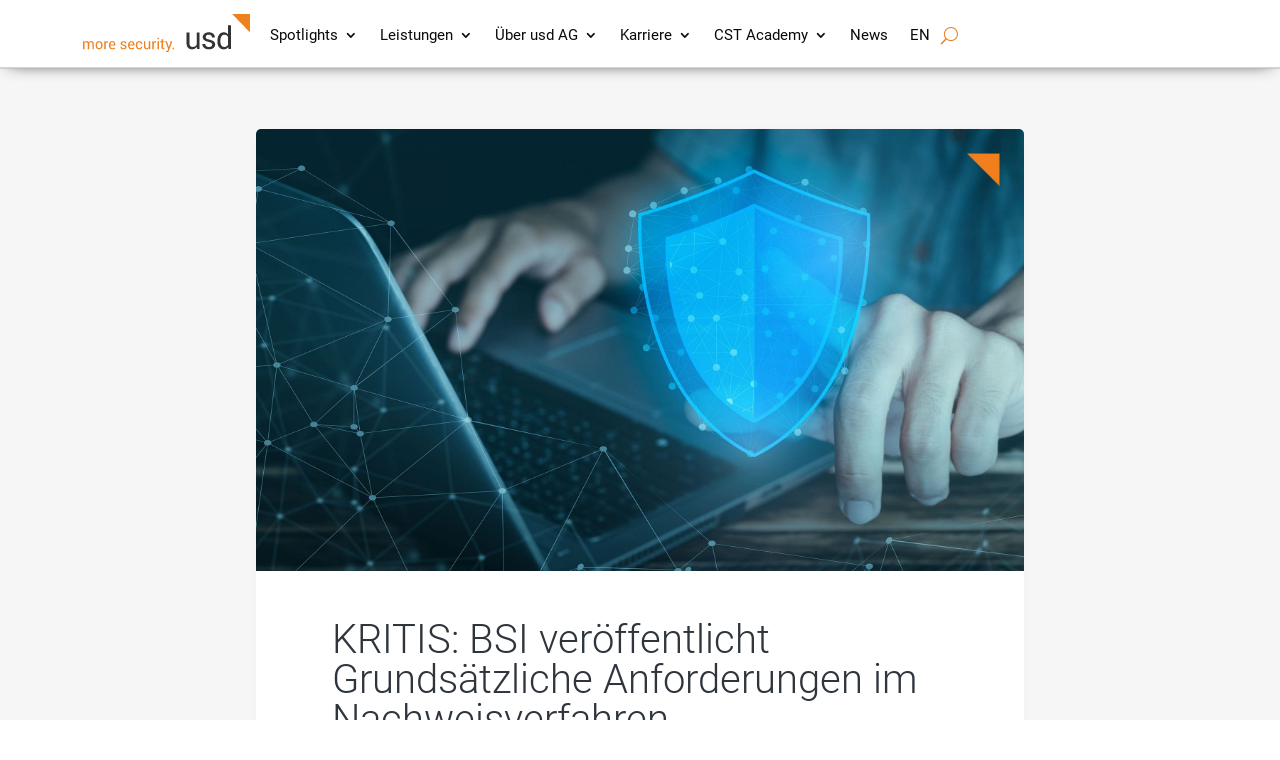

--- FILE ---
content_type: text/html; charset=UTF-8
request_url: https://www.usd.de/news-kritis-anforderungen-im-nachweisverfahren/
body_size: 29795
content:
<!DOCTYPE html>
<html lang="de-DE" prefix="og: https://ogp.me/ns#">
<head>
	<meta charset="UTF-8" />
<meta http-equiv="X-UA-Compatible" content="IE=edge">
	<link rel="pingback" href="https://www.usd.de/xmlrpc.php" />

	<script type="text/javascript">
		document.documentElement.className = 'js';
	</script>
	
	<style id="et-divi-userfonts">@font-face { font-family: "Roboto"; font-display: swap;  src: url("https://www.usd.de/wp-content/uploads/et-fonts/Roboto-Regular.ttf") format("truetype"), url("https://www.usd.de/wp-content/uploads/et-fonts/Roboto-Regular.otf") format("opentype"); }</style><script type="text/javascript">
/* <![CDATA[ */
window.koko_analytics = {"url":"https:\/\/www.usd.de\/wp-admin\/admin-ajax.php?action=koko_analytics_collect","site_url":"https:\/\/www.usd.de","post_id":41243,"path":"\/news-kritis-anforderungen-im-nachweisverfahren\/","method":"none","use_cookie":false};
/* ]]> */
</script>
<link rel="alternate" hreflang="de" href="https://www.usd.de/news-kritis-anforderungen-im-nachweisverfahren/" />
<link rel="alternate" hreflang="en" href="https://www.usd.de/en/news-kritis-basic-requirements-in-verification-procedure/" />
<link rel="alternate" hreflang="x-default" href="https://www.usd.de/news-kritis-anforderungen-im-nachweisverfahren/" />
<script type="text/javascript">
			let jqueryParams=[],jQuery=function(r){return jqueryParams=[...jqueryParams,r],jQuery},$=function(r){return jqueryParams=[...jqueryParams,r],$};window.jQuery=jQuery,window.$=jQuery;let customHeadScripts=!1;jQuery.fn=jQuery.prototype={},$.fn=jQuery.prototype={},jQuery.noConflict=function(r){if(window.jQuery)return jQuery=window.jQuery,$=window.jQuery,customHeadScripts=!0,jQuery.noConflict},jQuery.ready=function(r){jqueryParams=[...jqueryParams,r]},$.ready=function(r){jqueryParams=[...jqueryParams,r]},jQuery.load=function(r){jqueryParams=[...jqueryParams,r]},$.load=function(r){jqueryParams=[...jqueryParams,r]},jQuery.fn.ready=function(r){jqueryParams=[...jqueryParams,r]},$.fn.ready=function(r){jqueryParams=[...jqueryParams,r]};</script>
<!-- Suchmaschinen-Optimierung durch Rank Math PRO - https://rankmath.com/ -->
<title>KRITIS: BSI veröffentlicht Grundsätzliche Anforderungen im Nachweisverfahren</title>
<meta name="description" content="Im Mai 2023 hat das BSI mit den Grundsätzlichen Anforderungen im Nachweisverfahren (GAiN) verbindliche Vorschriften für KRITIS-Prüfungen veröffentlicht."/>
<meta name="robots" content="follow, index, max-snippet:-1, max-video-preview:-1, max-image-preview:large"/>
<link rel="canonical" href="https://www.usd.de/news-kritis-anforderungen-im-nachweisverfahren/" />
<meta property="og:locale" content="de_DE" />
<meta property="og:type" content="article" />
<meta property="og:title" content="KRITIS: BSI veröffentlicht Grundsätzliche Anforderungen im Nachweisverfahren" />
<meta property="og:description" content="Im Mai 2023 hat das BSI mit den Grundsätzlichen Anforderungen im Nachweisverfahren (GAiN) verbindliche Vorschriften für KRITIS-Prüfungen veröffentlicht." />
<meta property="og:url" content="https://www.usd.de/news-kritis-anforderungen-im-nachweisverfahren/" />
<meta property="og:site_name" content="more security. usd AG" />
<meta property="article:publisher" content="https://www.facebook.com/usdag/" />
<meta property="article:tag" content="BSI" />
<meta property="article:tag" content="BSIG" />
<meta property="article:tag" content="Grundsätzliche Anforderungen im Nachweisverfahren" />
<meta property="article:tag" content="KRITIS" />
<meta property="article:section" content="Security Audits" />
<meta property="og:updated_time" content="2023-08-01T10:40:40+02:00" />
<meta property="og:image" content="https://www.usd.de/wp-content/uploads/usd-ag-news-kritis-bsi-orientierungshilfe-systeme-zur-angriffserkennung-1024x589.jpg" />
<meta property="og:image:secure_url" content="https://www.usd.de/wp-content/uploads/usd-ag-news-kritis-bsi-orientierungshilfe-systeme-zur-angriffserkennung-1024x589.jpg" />
<meta property="og:image:width" content="1024" />
<meta property="og:image:height" content="589" />
<meta property="og:image:alt" content="usd AG BSI KRITIS" />
<meta property="og:image:type" content="image/jpeg" />
<meta property="article:published_time" content="2023-06-05T10:18:09+02:00" />
<meta property="article:modified_time" content="2023-08-01T10:40:40+02:00" />
<meta name="twitter:card" content="summary_large_image" />
<meta name="twitter:title" content="KRITIS: BSI veröffentlicht Grundsätzliche Anforderungen im Nachweisverfahren" />
<meta name="twitter:description" content="Im Mai 2023 hat das BSI mit den Grundsätzlichen Anforderungen im Nachweisverfahren (GAiN) verbindliche Vorschriften für KRITIS-Prüfungen veröffentlicht." />
<meta name="twitter:site" content="@usdAG" />
<meta name="twitter:creator" content="@usdAG" />
<meta name="twitter:image" content="https://www.usd.de/wp-content/uploads/usd-ag-news-kritis-bsi-orientierungshilfe-systeme-zur-angriffserkennung-1024x589.jpg" />
<meta name="twitter:label1" content="Verfasst von" />
<meta name="twitter:data1" content="more security. usd AG" />
<meta name="twitter:label2" content="Lesedauer" />
<meta name="twitter:data2" content="3 Minuten" />
<script type="application/ld+json" class="rank-math-schema-pro">{"@context":"https://schema.org","@graph":[{"@type":"Place","@id":"https://www.usd.de/#place","address":{"@type":"PostalAddress","streetAddress":"Frankfurter Str. 233, Haus C1","addressLocality":"Neu-Isenburg","addressRegion":"Hessen","postalCode":"63263","addressCountry":"Germany"}},{"@type":"Organization","@id":"https://www.usd.de/#organization","name":"usd AG","url":"https://www.usd.de/","sameAs":["https://www.facebook.com/usdag/","https://twitter.com/usdAG"],"email":"kontakt@usd.de","address":{"@type":"PostalAddress","streetAddress":"Frankfurter Str. 233, Haus C1","addressLocality":"Neu-Isenburg","addressRegion":"Hessen","postalCode":"63263","addressCountry":"Germany"},"logo":{"@type":"ImageObject","@id":"https://www.usd.de/#logo","url":"https://www.usd.de/wp-content/uploads/logo-zusatz_kopfzeile_gr.png","contentUrl":"https://www.usd.de/wp-content/uploads/logo-zusatz_kopfzeile_gr.png","caption":"usd AG","inLanguage":"de","width":"325","height":"73"},"contactPoint":[{"@type":"ContactPoint","telephone":"+49-6102-8631-0","contactType":"customer support"}],"location":{"@id":"https://www.usd.de/#place"}},{"@type":"WebSite","@id":"https://www.usd.de/#website","url":"https://www.usd.de","name":"usd AG","publisher":{"@id":"https://www.usd.de/#organization"},"inLanguage":"de"},{"@type":"ImageObject","@id":"https://www.usd.de/wp-content/uploads/usd-ag-news-kritis-bsi-orientierungshilfe-systeme-zur-angriffserkennung.jpg","url":"https://www.usd.de/wp-content/uploads/usd-ag-news-kritis-bsi-orientierungshilfe-systeme-zur-angriffserkennung.jpg","width":"2160","height":"1242","caption":"usd AG BSI KRITIS","inLanguage":"de"},{"@type":"BreadcrumbList","@id":"https://www.usd.de/news-kritis-anforderungen-im-nachweisverfahren/#breadcrumb","itemListElement":[{"@type":"ListItem","position":"1","item":{"@id":"https://www.usd.de","name":"Home"}},{"@type":"ListItem","position":"2","item":{"@id":"https://www.usd.de/category/security-audits/","name":"Security Audits"}},{"@type":"ListItem","position":"3","item":{"@id":"https://www.usd.de/news-kritis-anforderungen-im-nachweisverfahren/","name":"KRITIS: BSI ver\u00f6ffentlicht Grunds\u00e4tzliche Anforderungen im Nachweisverfahren"}}]},{"@type":"WebPage","@id":"https://www.usd.de/news-kritis-anforderungen-im-nachweisverfahren/#webpage","url":"https://www.usd.de/news-kritis-anforderungen-im-nachweisverfahren/","name":"KRITIS: BSI ver\u00f6ffentlicht Grunds\u00e4tzliche Anforderungen im Nachweisverfahren","datePublished":"2023-06-05T10:18:09+02:00","dateModified":"2023-08-01T10:40:40+02:00","isPartOf":{"@id":"https://www.usd.de/#website"},"primaryImageOfPage":{"@id":"https://www.usd.de/wp-content/uploads/usd-ag-news-kritis-bsi-orientierungshilfe-systeme-zur-angriffserkennung.jpg"},"inLanguage":"de","breadcrumb":{"@id":"https://www.usd.de/news-kritis-anforderungen-im-nachweisverfahren/#breadcrumb"}},{"@type":"Person","@id":"https://www.usd.de/author/lisaovermann/","name":"more security. usd AG","url":"https://www.usd.de/author/lisaovermann/","image":{"@type":"ImageObject","@id":"https://secure.gravatar.com/avatar/e51674be378599419f893ca679ddaf014584fd4854672dfb4737d3592d495481?s=96&amp;d=blank&amp;r=g","url":"https://secure.gravatar.com/avatar/e51674be378599419f893ca679ddaf014584fd4854672dfb4737d3592d495481?s=96&amp;d=blank&amp;r=g","caption":"more security. usd AG","inLanguage":"de"},"worksFor":{"@id":"https://www.usd.de/#organization"}},{"@type":"NewsArticle","headline":"KRITIS: BSI ver\u00f6ffentlicht Grunds\u00e4tzliche Anforderungen im Nachweisverfahren","keywords":"KRITIS","datePublished":"2023-06-05T10:18:09+02:00","dateModified":"2023-08-01T10:40:40+02:00","articleSection":"KRITIS, News, Security Audits","author":{"@id":"https://www.usd.de/author/lisaovermann/","name":"lisaovermann"},"publisher":{"@id":"https://www.usd.de/#organization"},"description":"Im Mai 2023 hat das BSI mit den Grunds\u00e4tzlichen Anforderungen im Nachweisverfahren (GAiN) verbindliche Vorschriften f\u00fcr KRITIS-Pr\u00fcfungen ver\u00f6ffentlicht.","copyrightYear":"2023","copyrightHolder":{"@id":"https://www.usd.de/#organization"},"name":"KRITIS: BSI ver\u00f6ffentlicht Grunds\u00e4tzliche Anforderungen im Nachweisverfahren","@id":"https://www.usd.de/news-kritis-anforderungen-im-nachweisverfahren/#richSnippet","isPartOf":{"@id":"https://www.usd.de/news-kritis-anforderungen-im-nachweisverfahren/#webpage"},"image":{"@id":"https://www.usd.de/wp-content/uploads/usd-ag-news-kritis-bsi-orientierungshilfe-systeme-zur-angriffserkennung.jpg"},"inLanguage":"de","mainEntityOfPage":{"@id":"https://www.usd.de/news-kritis-anforderungen-im-nachweisverfahren/#webpage"}}]}</script>
<!-- /Rank Math WordPress SEO Plugin -->

<link rel="alternate" type="application/rss+xml" title="more security. usd AG &raquo; Feed" href="https://www.usd.de/feed/" />
<link rel="alternate" type="application/rss+xml" title="more security. usd AG &raquo; Kommentar-Feed" href="https://www.usd.de/comments/feed/" />
<link rel="alternate" title="oEmbed (JSON)" type="application/json+oembed" href="https://www.usd.de/wp-json/oembed/1.0/embed?url=https%3A%2F%2Fwww.usd.de%2Fnews-kritis-anforderungen-im-nachweisverfahren%2F" />
<link rel="alternate" title="oEmbed (XML)" type="text/xml+oembed" href="https://www.usd.de/wp-json/oembed/1.0/embed?url=https%3A%2F%2Fwww.usd.de%2Fnews-kritis-anforderungen-im-nachweisverfahren%2F&#038;format=xml" />
<meta content="usd AG v.1.0" name="generator"/><link rel='stylesheet' id='contact-form-7-css' href='https://www.usd.de/wp-content/plugins/contact-form-7/includes/css/styles.css' type='text/css' media='all' />
<link rel='stylesheet' id='dica-builder-styles-css' href='https://www.usd.de/wp-content/plugins/dg-divi-carousel/assets/css/dica-builder.css' type='text/css' media='all' />
<link rel='stylesheet' id='dica-lightbox-styles-css' href='https://www.usd.de/wp-content/plugins/dg-divi-carousel/styles/light-box-styles.css' type='text/css' media='all' />
<link rel='stylesheet' id='swipe-style-css' href='https://www.usd.de/wp-content/plugins/dg-divi-carousel/styles/swiper.min.css' type='text/css' media='all' />
<link rel='stylesheet' id='wpml-menu-item-0-css' href='https://www.usd.de/wp-content/plugins/sitepress-multilingual-cms/templates/language-switchers/menu-item/style.min.css' type='text/css' media='all' />
<style id='divi-style-parent-inline-inline-css' type='text/css'>
/*!
Theme Name: Divi
Theme URI: http://www.elegantthemes.com/gallery/divi/
Version: 4.27.5
Description: Smart. Flexible. Beautiful. Divi is the most powerful theme in our collection.
Author: Elegant Themes
Author URI: http://www.elegantthemes.com
License: GNU General Public License v2
License URI: http://www.gnu.org/licenses/gpl-2.0.html
*/

a,abbr,acronym,address,applet,b,big,blockquote,body,center,cite,code,dd,del,dfn,div,dl,dt,em,fieldset,font,form,h1,h2,h3,h4,h5,h6,html,i,iframe,img,ins,kbd,label,legend,li,object,ol,p,pre,q,s,samp,small,span,strike,strong,sub,sup,tt,u,ul,var{margin:0;padding:0;border:0;outline:0;font-size:100%;-ms-text-size-adjust:100%;-webkit-text-size-adjust:100%;vertical-align:baseline;background:transparent}body{line-height:1}ol,ul{list-style:none}blockquote,q{quotes:none}blockquote:after,blockquote:before,q:after,q:before{content:"";content:none}blockquote{margin:20px 0 30px;border-left:5px solid;padding-left:20px}:focus{outline:0}del{text-decoration:line-through}pre{overflow:auto;padding:10px}figure{margin:0}table{border-collapse:collapse;border-spacing:0}article,aside,footer,header,hgroup,nav,section{display:block}body{font-family:Open Sans,Arial,sans-serif;font-size:14px;color:#666;background-color:#fff;line-height:1.7em;font-weight:500;-webkit-font-smoothing:antialiased;-moz-osx-font-smoothing:grayscale}body.page-template-page-template-blank-php #page-container{padding-top:0!important}body.et_cover_background{background-size:cover!important;background-position:top!important;background-repeat:no-repeat!important;background-attachment:fixed}a{color:#2ea3f2}a,a:hover{text-decoration:none}p{padding-bottom:1em}p:not(.has-background):last-of-type{padding-bottom:0}p.et_normal_padding{padding-bottom:1em}strong{font-weight:700}cite,em,i{font-style:italic}code,pre{font-family:Courier New,monospace;margin-bottom:10px}ins{text-decoration:none}sub,sup{height:0;line-height:1;position:relative;vertical-align:baseline}sup{bottom:.8em}sub{top:.3em}dl{margin:0 0 1.5em}dl dt{font-weight:700}dd{margin-left:1.5em}blockquote p{padding-bottom:0}embed,iframe,object,video{max-width:100%}h1,h2,h3,h4,h5,h6{color:#333;padding-bottom:10px;line-height:1em;font-weight:500}h1 a,h2 a,h3 a,h4 a,h5 a,h6 a{color:inherit}h1{font-size:30px}h2{font-size:26px}h3{font-size:22px}h4{font-size:18px}h5{font-size:16px}h6{font-size:14px}input{-webkit-appearance:none}input[type=checkbox]{-webkit-appearance:checkbox}input[type=radio]{-webkit-appearance:radio}input.text,input.title,input[type=email],input[type=password],input[type=tel],input[type=text],select,textarea{background-color:#fff;border:1px solid #bbb;padding:2px;color:#4e4e4e}input.text:focus,input.title:focus,input[type=text]:focus,select:focus,textarea:focus{border-color:#2d3940;color:#3e3e3e}input.text,input.title,input[type=text],select,textarea{margin:0}textarea{padding:4px}button,input,select,textarea{font-family:inherit}img{max-width:100%;height:auto}.clear{clear:both}br.clear{margin:0;padding:0}.pagination{clear:both}#et_search_icon:hover,.et-social-icon a:hover,.et_password_protected_form .et_submit_button,.form-submit .et_pb_buttontton.alt.disabled,.nav-single a,.posted_in a{color:#2ea3f2}.et-search-form,blockquote{border-color:#2ea3f2}#main-content{background-color:#fff}.container{width:80%;max-width:1080px;margin:auto;position:relative}body:not(.et-tb) #main-content .container,body:not(.et-tb-has-header) #main-content .container{padding-top:58px}.et_full_width_page #main-content .container:before{display:none}.main_title{margin-bottom:20px}.et_password_protected_form .et_submit_button:hover,.form-submit .et_pb_button:hover{background:rgba(0,0,0,.05)}.et_button_icon_visible .et_pb_button{padding-right:2em;padding-left:.7em}.et_button_icon_visible .et_pb_button:after{opacity:1;margin-left:0}.et_button_left .et_pb_button:hover:after{left:.15em}.et_button_left .et_pb_button:after{margin-left:0;left:1em}.et_button_icon_visible.et_button_left .et_pb_button,.et_button_left .et_pb_button:hover,.et_button_left .et_pb_module .et_pb_button:hover{padding-left:2em;padding-right:.7em}.et_button_icon_visible.et_button_left .et_pb_button:after,.et_button_left .et_pb_button:hover:after{left:.15em}.et_password_protected_form .et_submit_button:hover,.form-submit .et_pb_button:hover{padding:.3em 1em}.et_button_no_icon .et_pb_button:after{display:none}.et_button_no_icon.et_button_icon_visible.et_button_left .et_pb_button,.et_button_no_icon.et_button_left .et_pb_button:hover,.et_button_no_icon .et_pb_button,.et_button_no_icon .et_pb_button:hover{padding:.3em 1em!important}.et_button_custom_icon .et_pb_button:after{line-height:1.7em}.et_button_custom_icon.et_button_icon_visible .et_pb_button:after,.et_button_custom_icon .et_pb_button:hover:after{margin-left:.3em}#left-area .post_format-post-format-gallery .wp-block-gallery:first-of-type{padding:0;margin-bottom:-16px}.entry-content table:not(.variations){border:1px solid #eee;margin:0 0 15px;text-align:left;width:100%}.entry-content thead th,.entry-content tr th{color:#555;font-weight:700;padding:9px 24px}.entry-content tr td{border-top:1px solid #eee;padding:6px 24px}#left-area ul,.entry-content ul,.et-l--body ul,.et-l--footer ul,.et-l--header ul{list-style-type:disc;padding:0 0 23px 1em;line-height:26px}#left-area ol,.entry-content ol,.et-l--body ol,.et-l--footer ol,.et-l--header ol{list-style-type:decimal;list-style-position:inside;padding:0 0 23px;line-height:26px}#left-area ul li ul,.entry-content ul li ol{padding:2px 0 2px 20px}#left-area ol li ul,.entry-content ol li ol,.et-l--body ol li ol,.et-l--footer ol li ol,.et-l--header ol li ol{padding:2px 0 2px 35px}#left-area ul.wp-block-gallery{display:-webkit-box;display:-ms-flexbox;display:flex;-ms-flex-wrap:wrap;flex-wrap:wrap;list-style-type:none;padding:0}#left-area ul.products{padding:0!important;line-height:1.7!important;list-style:none!important}.gallery-item a{display:block}.gallery-caption,.gallery-item a{width:90%}#wpadminbar{z-index:100001}#left-area .post-meta{font-size:14px;padding-bottom:15px}#left-area .post-meta a{text-decoration:none;color:#666}#left-area .et_featured_image{padding-bottom:7px}.single .post{padding-bottom:25px}body.single .et_audio_content{margin-bottom:-6px}.nav-single a{text-decoration:none;color:#2ea3f2;font-size:14px;font-weight:400}.nav-previous{float:left}.nav-next{float:right}.et_password_protected_form p input{background-color:#eee;border:none!important;width:100%!important;border-radius:0!important;font-size:14px;color:#999!important;padding:16px!important;-webkit-box-sizing:border-box;box-sizing:border-box}.et_password_protected_form label{display:none}.et_password_protected_form .et_submit_button{font-family:inherit;display:block;float:right;margin:8px auto 0;cursor:pointer}.post-password-required p.nocomments.container{max-width:100%}.post-password-required p.nocomments.container:before{display:none}.aligncenter,div.post .new-post .aligncenter{display:block;margin-left:auto;margin-right:auto}.wp-caption{border:1px solid #ddd;text-align:center;background-color:#f3f3f3;margin-bottom:10px;max-width:96%;padding:8px}.wp-caption.alignleft{margin:0 30px 20px 0}.wp-caption.alignright{margin:0 0 20px 30px}.wp-caption img{margin:0;padding:0;border:0}.wp-caption p.wp-caption-text{font-size:12px;padding:0 4px 5px;margin:0}.alignright{float:right}.alignleft{float:left}img.alignleft{display:inline;float:left;margin-right:15px}img.alignright{display:inline;float:right;margin-left:15px}.page.et_pb_pagebuilder_layout #main-content{background-color:transparent}body #main-content .et_builder_inner_content>h1,body #main-content .et_builder_inner_content>h2,body #main-content .et_builder_inner_content>h3,body #main-content .et_builder_inner_content>h4,body #main-content .et_builder_inner_content>h5,body #main-content .et_builder_inner_content>h6{line-height:1.4em}body #main-content .et_builder_inner_content>p{line-height:1.7em}.wp-block-pullquote{margin:20px 0 30px}.wp-block-pullquote.has-background blockquote{border-left:none}.wp-block-group.has-background{padding:1.5em 1.5em .5em}@media (min-width:981px){#left-area{width:79.125%;padding-bottom:23px}#main-content .container:before{content:"";position:absolute;top:0;height:100%;width:1px;background-color:#e2e2e2}.et_full_width_page #left-area,.et_no_sidebar #left-area{float:none;width:100%!important}.et_full_width_page #left-area{padding-bottom:0}.et_no_sidebar #main-content .container:before{display:none}}@media (max-width:980px){#page-container{padding-top:80px}.et-tb #page-container,.et-tb-has-header #page-container{padding-top:0!important}#left-area,#sidebar{width:100%!important}#main-content .container:before{display:none!important}.et_full_width_page .et_gallery_item:nth-child(4n+1){clear:none}}@media print{#page-container{padding-top:0!important}}#wp-admin-bar-et-use-visual-builder a:before{font-family:ETmodules!important;content:"\e625";font-size:30px!important;width:28px;margin-top:-3px;color:#974df3!important}#wp-admin-bar-et-use-visual-builder:hover a:before{color:#fff!important}#wp-admin-bar-et-use-visual-builder:hover a,#wp-admin-bar-et-use-visual-builder a:hover{transition:background-color .5s ease;-webkit-transition:background-color .5s ease;-moz-transition:background-color .5s ease;background-color:#7e3bd0!important;color:#fff!important}* html .clearfix,:first-child+html .clearfix{zoom:1}.iphone .et_pb_section_video_bg video::-webkit-media-controls-start-playback-button{display:none!important;-webkit-appearance:none}.et_mobile_device .et_pb_section_parallax .et_pb_parallax_css{background-attachment:scroll}.et-social-facebook a.icon:before{content:"\e093"}.et-social-twitter a.icon:before{content:"\e094"}.et-social-google-plus a.icon:before{content:"\e096"}.et-social-instagram a.icon:before{content:"\e09a"}.et-social-rss a.icon:before{content:"\e09e"}.ai1ec-single-event:after{content:" ";display:table;clear:both}.evcal_event_details .evcal_evdata_cell .eventon_details_shading_bot.eventon_details_shading_bot{z-index:3}.wp-block-divi-layout{margin-bottom:1em}*{-webkit-box-sizing:border-box;box-sizing:border-box}#et-info-email:before,#et-info-phone:before,#et_search_icon:before,.comment-reply-link:after,.et-cart-info span:before,.et-pb-arrow-next:before,.et-pb-arrow-prev:before,.et-social-icon a:before,.et_audio_container .mejs-playpause-button button:before,.et_audio_container .mejs-volume-button button:before,.et_overlay:before,.et_password_protected_form .et_submit_button:after,.et_pb_button:after,.et_pb_contact_reset:after,.et_pb_contact_submit:after,.et_pb_font_icon:before,.et_pb_newsletter_button:after,.et_pb_pricing_table_button:after,.et_pb_promo_button:after,.et_pb_testimonial:before,.et_pb_toggle_title:before,.form-submit .et_pb_button:after,.mobile_menu_bar:before,a.et_pb_more_button:after{font-family:ETmodules!important;speak:none;font-style:normal;font-weight:400;-webkit-font-feature-settings:normal;font-feature-settings:normal;font-variant:normal;text-transform:none;line-height:1;-webkit-font-smoothing:antialiased;-moz-osx-font-smoothing:grayscale;text-shadow:0 0;direction:ltr}.et-pb-icon,.et_pb_custom_button_icon.et_pb_button:after,.et_pb_login .et_pb_custom_button_icon.et_pb_button:after,.et_pb_woo_custom_button_icon .button.et_pb_custom_button_icon.et_pb_button:after,.et_pb_woo_custom_button_icon .button.et_pb_custom_button_icon.et_pb_button:hover:after{content:attr(data-icon)}.et-pb-icon{font-family:ETmodules;speak:none;font-weight:400;-webkit-font-feature-settings:normal;font-feature-settings:normal;font-variant:normal;text-transform:none;line-height:1;-webkit-font-smoothing:antialiased;font-size:96px;font-style:normal;display:inline-block;-webkit-box-sizing:border-box;box-sizing:border-box;direction:ltr}#et-ajax-saving{display:none;-webkit-transition:background .3s,-webkit-box-shadow .3s;transition:background .3s,-webkit-box-shadow .3s;transition:background .3s,box-shadow .3s;transition:background .3s,box-shadow .3s,-webkit-box-shadow .3s;-webkit-box-shadow:rgba(0,139,219,.247059) 0 0 60px;box-shadow:0 0 60px rgba(0,139,219,.247059);position:fixed;top:50%;left:50%;width:50px;height:50px;background:#fff;border-radius:50px;margin:-25px 0 0 -25px;z-index:999999;text-align:center}#et-ajax-saving img{margin:9px}.et-safe-mode-indicator,.et-safe-mode-indicator:focus,.et-safe-mode-indicator:hover{-webkit-box-shadow:0 5px 10px rgba(41,196,169,.15);box-shadow:0 5px 10px rgba(41,196,169,.15);background:#29c4a9;color:#fff;font-size:14px;font-weight:600;padding:12px;line-height:16px;border-radius:3px;position:fixed;bottom:30px;right:30px;z-index:999999;text-decoration:none;font-family:Open Sans,sans-serif;-webkit-font-smoothing:antialiased;-moz-osx-font-smoothing:grayscale}.et_pb_button{font-size:20px;font-weight:500;padding:.3em 1em;line-height:1.7em!important;background-color:transparent;background-size:cover;background-position:50%;background-repeat:no-repeat;border:2px solid;border-radius:3px;-webkit-transition-duration:.2s;transition-duration:.2s;-webkit-transition-property:all!important;transition-property:all!important}.et_pb_button,.et_pb_button_inner{position:relative}.et_pb_button:hover,.et_pb_module .et_pb_button:hover{border:2px solid transparent;padding:.3em 2em .3em .7em}.et_pb_button:hover{background-color:hsla(0,0%,100%,.2)}.et_pb_bg_layout_light.et_pb_button:hover,.et_pb_bg_layout_light .et_pb_button:hover{background-color:rgba(0,0,0,.05)}.et_pb_button:after,.et_pb_button:before{font-size:32px;line-height:1em;content:"\35";opacity:0;position:absolute;margin-left:-1em;-webkit-transition:all .2s;transition:all .2s;text-transform:none;-webkit-font-feature-settings:"kern" off;font-feature-settings:"kern" off;font-variant:none;font-style:normal;font-weight:400;text-shadow:none}.et_pb_button.et_hover_enabled:hover:after,.et_pb_button.et_pb_hovered:hover:after{-webkit-transition:none!important;transition:none!important}.et_pb_button:before{display:none}.et_pb_button:hover:after{opacity:1;margin-left:0}.et_pb_column_1_3 h1,.et_pb_column_1_4 h1,.et_pb_column_1_5 h1,.et_pb_column_1_6 h1,.et_pb_column_2_5 h1{font-size:26px}.et_pb_column_1_3 h2,.et_pb_column_1_4 h2,.et_pb_column_1_5 h2,.et_pb_column_1_6 h2,.et_pb_column_2_5 h2{font-size:23px}.et_pb_column_1_3 h3,.et_pb_column_1_4 h3,.et_pb_column_1_5 h3,.et_pb_column_1_6 h3,.et_pb_column_2_5 h3{font-size:20px}.et_pb_column_1_3 h4,.et_pb_column_1_4 h4,.et_pb_column_1_5 h4,.et_pb_column_1_6 h4,.et_pb_column_2_5 h4{font-size:18px}.et_pb_column_1_3 h5,.et_pb_column_1_4 h5,.et_pb_column_1_5 h5,.et_pb_column_1_6 h5,.et_pb_column_2_5 h5{font-size:16px}.et_pb_column_1_3 h6,.et_pb_column_1_4 h6,.et_pb_column_1_5 h6,.et_pb_column_1_6 h6,.et_pb_column_2_5 h6{font-size:15px}.et_pb_bg_layout_dark,.et_pb_bg_layout_dark h1,.et_pb_bg_layout_dark h2,.et_pb_bg_layout_dark h3,.et_pb_bg_layout_dark h4,.et_pb_bg_layout_dark h5,.et_pb_bg_layout_dark h6{color:#fff!important}.et_pb_module.et_pb_text_align_left{text-align:left}.et_pb_module.et_pb_text_align_center{text-align:center}.et_pb_module.et_pb_text_align_right{text-align:right}.et_pb_module.et_pb_text_align_justified{text-align:justify}.clearfix:after{visibility:hidden;display:block;font-size:0;content:" ";clear:both;height:0}.et_pb_bg_layout_light .et_pb_more_button{color:#2ea3f2}.et_builder_inner_content{position:relative;z-index:1}header .et_builder_inner_content{z-index:2}.et_pb_css_mix_blend_mode_passthrough{mix-blend-mode:unset!important}.et_pb_image_container{margin:-20px -20px 29px}.et_pb_module_inner{position:relative}.et_hover_enabled_preview{z-index:2}.et_hover_enabled:hover{position:relative;z-index:2}.et_pb_all_tabs,.et_pb_module,.et_pb_posts_nav a,.et_pb_tab,.et_pb_with_background{position:relative;background-size:cover;background-position:50%;background-repeat:no-repeat}.et_pb_background_mask,.et_pb_background_pattern{bottom:0;left:0;position:absolute;right:0;top:0}.et_pb_background_mask{background-size:calc(100% + 2px) calc(100% + 2px);background-repeat:no-repeat;background-position:50%;overflow:hidden}.et_pb_background_pattern{background-position:0 0;background-repeat:repeat}.et_pb_with_border{position:relative;border:0 solid #333}.post-password-required .et_pb_row{padding:0;width:100%}.post-password-required .et_password_protected_form{min-height:0}body.et_pb_pagebuilder_layout.et_pb_show_title .post-password-required .et_password_protected_form h1,body:not(.et_pb_pagebuilder_layout) .post-password-required .et_password_protected_form h1{display:none}.et_pb_no_bg{padding:0!important}.et_overlay.et_pb_inline_icon:before,.et_pb_inline_icon:before{content:attr(data-icon)}.et_pb_more_button{color:inherit;text-shadow:none;text-decoration:none;display:inline-block;margin-top:20px}.et_parallax_bg_wrap{overflow:hidden;position:absolute;top:0;right:0;bottom:0;left:0}.et_parallax_bg{background-repeat:no-repeat;background-position:top;background-size:cover;position:absolute;bottom:0;left:0;width:100%;height:100%;display:block}.et_parallax_bg.et_parallax_bg__hover,.et_parallax_bg.et_parallax_bg_phone,.et_parallax_bg.et_parallax_bg_tablet,.et_parallax_gradient.et_parallax_gradient__hover,.et_parallax_gradient.et_parallax_gradient_phone,.et_parallax_gradient.et_parallax_gradient_tablet,.et_pb_section_parallax_hover:hover .et_parallax_bg:not(.et_parallax_bg__hover),.et_pb_section_parallax_hover:hover .et_parallax_gradient:not(.et_parallax_gradient__hover){display:none}.et_pb_section_parallax_hover:hover .et_parallax_bg.et_parallax_bg__hover,.et_pb_section_parallax_hover:hover .et_parallax_gradient.et_parallax_gradient__hover{display:block}.et_parallax_gradient{bottom:0;display:block;left:0;position:absolute;right:0;top:0}.et_pb_module.et_pb_section_parallax,.et_pb_posts_nav a.et_pb_section_parallax,.et_pb_tab.et_pb_section_parallax{position:relative}.et_pb_section_parallax .et_pb_parallax_css,.et_pb_slides .et_parallax_bg.et_pb_parallax_css{background-attachment:fixed}body.et-bfb .et_pb_section_parallax .et_pb_parallax_css,body.et-bfb .et_pb_slides .et_parallax_bg.et_pb_parallax_css{background-attachment:scroll;bottom:auto}.et_pb_section_parallax.et_pb_column .et_pb_module,.et_pb_section_parallax.et_pb_row .et_pb_column,.et_pb_section_parallax.et_pb_row .et_pb_module{z-index:9;position:relative}.et_pb_more_button:hover:after{opacity:1;margin-left:0}.et_pb_preload .et_pb_section_video_bg,.et_pb_preload>div{visibility:hidden}.et_pb_preload,.et_pb_section.et_pb_section_video.et_pb_preload{position:relative;background:#464646!important}.et_pb_preload:before{content:"";position:absolute;top:50%;left:50%;background:url(https://www.usd.de/wp-content/themes/Divi/includes/builder/styles/images/preloader.gif) no-repeat;border-radius:32px;width:32px;height:32px;margin:-16px 0 0 -16px}.box-shadow-overlay{position:absolute;top:0;left:0;width:100%;height:100%;z-index:10;pointer-events:none}.et_pb_section>.box-shadow-overlay~.et_pb_row{z-index:11}body.safari .section_has_divider{will-change:transform}.et_pb_row>.box-shadow-overlay{z-index:8}.has-box-shadow-overlay{position:relative}.et_clickable{cursor:pointer}.screen-reader-text{border:0;clip:rect(1px,1px,1px,1px);-webkit-clip-path:inset(50%);clip-path:inset(50%);height:1px;margin:-1px;overflow:hidden;padding:0;position:absolute!important;width:1px;word-wrap:normal!important}.et_multi_view_hidden,.et_multi_view_hidden_image{display:none!important}@keyframes multi-view-image-fade{0%{opacity:0}10%{opacity:.1}20%{opacity:.2}30%{opacity:.3}40%{opacity:.4}50%{opacity:.5}60%{opacity:.6}70%{opacity:.7}80%{opacity:.8}90%{opacity:.9}to{opacity:1}}.et_multi_view_image__loading{visibility:hidden}.et_multi_view_image__loaded{-webkit-animation:multi-view-image-fade .5s;animation:multi-view-image-fade .5s}#et-pb-motion-effects-offset-tracker{visibility:hidden!important;opacity:0;position:absolute;top:0;left:0}.et-pb-before-scroll-animation{opacity:0}header.et-l.et-l--header:after{clear:both;display:block;content:""}.et_pb_module{-webkit-animation-timing-function:linear;animation-timing-function:linear;-webkit-animation-duration:.2s;animation-duration:.2s}@-webkit-keyframes fadeBottom{0%{opacity:0;-webkit-transform:translateY(10%);transform:translateY(10%)}to{opacity:1;-webkit-transform:translateY(0);transform:translateY(0)}}@keyframes fadeBottom{0%{opacity:0;-webkit-transform:translateY(10%);transform:translateY(10%)}to{opacity:1;-webkit-transform:translateY(0);transform:translateY(0)}}@-webkit-keyframes fadeLeft{0%{opacity:0;-webkit-transform:translateX(-10%);transform:translateX(-10%)}to{opacity:1;-webkit-transform:translateX(0);transform:translateX(0)}}@keyframes fadeLeft{0%{opacity:0;-webkit-transform:translateX(-10%);transform:translateX(-10%)}to{opacity:1;-webkit-transform:translateX(0);transform:translateX(0)}}@-webkit-keyframes fadeRight{0%{opacity:0;-webkit-transform:translateX(10%);transform:translateX(10%)}to{opacity:1;-webkit-transform:translateX(0);transform:translateX(0)}}@keyframes fadeRight{0%{opacity:0;-webkit-transform:translateX(10%);transform:translateX(10%)}to{opacity:1;-webkit-transform:translateX(0);transform:translateX(0)}}@-webkit-keyframes fadeTop{0%{opacity:0;-webkit-transform:translateY(-10%);transform:translateY(-10%)}to{opacity:1;-webkit-transform:translateX(0);transform:translateX(0)}}@keyframes fadeTop{0%{opacity:0;-webkit-transform:translateY(-10%);transform:translateY(-10%)}to{opacity:1;-webkit-transform:translateX(0);transform:translateX(0)}}@-webkit-keyframes fadeIn{0%{opacity:0}to{opacity:1}}@keyframes fadeIn{0%{opacity:0}to{opacity:1}}.et-waypoint:not(.et_pb_counters){opacity:0}@media (min-width:981px){.et_pb_section.et_section_specialty div.et_pb_row .et_pb_column .et_pb_column .et_pb_module.et-last-child,.et_pb_section.et_section_specialty div.et_pb_row .et_pb_column .et_pb_column .et_pb_module:last-child,.et_pb_section.et_section_specialty div.et_pb_row .et_pb_column .et_pb_row_inner .et_pb_column .et_pb_module.et-last-child,.et_pb_section.et_section_specialty div.et_pb_row .et_pb_column .et_pb_row_inner .et_pb_column .et_pb_module:last-child,.et_pb_section div.et_pb_row .et_pb_column .et_pb_module.et-last-child,.et_pb_section div.et_pb_row .et_pb_column .et_pb_module:last-child{margin-bottom:0}}@media (max-width:980px){.et_overlay.et_pb_inline_icon_tablet:before,.et_pb_inline_icon_tablet:before{content:attr(data-icon-tablet)}.et_parallax_bg.et_parallax_bg_tablet_exist,.et_parallax_gradient.et_parallax_gradient_tablet_exist{display:none}.et_parallax_bg.et_parallax_bg_tablet,.et_parallax_gradient.et_parallax_gradient_tablet{display:block}.et_pb_column .et_pb_module{margin-bottom:30px}.et_pb_row .et_pb_column .et_pb_module.et-last-child,.et_pb_row .et_pb_column .et_pb_module:last-child,.et_section_specialty .et_pb_row .et_pb_column .et_pb_module.et-last-child,.et_section_specialty .et_pb_row .et_pb_column .et_pb_module:last-child{margin-bottom:0}.et_pb_more_button{display:inline-block!important}.et_pb_bg_layout_light_tablet.et_pb_button,.et_pb_bg_layout_light_tablet.et_pb_module.et_pb_button,.et_pb_bg_layout_light_tablet .et_pb_more_button{color:#2ea3f2}.et_pb_bg_layout_light_tablet .et_pb_forgot_password a{color:#666}.et_pb_bg_layout_light_tablet h1,.et_pb_bg_layout_light_tablet h2,.et_pb_bg_layout_light_tablet h3,.et_pb_bg_layout_light_tablet h4,.et_pb_bg_layout_light_tablet h5,.et_pb_bg_layout_light_tablet h6{color:#333!important}.et_pb_module .et_pb_bg_layout_light_tablet.et_pb_button{color:#2ea3f2!important}.et_pb_bg_layout_light_tablet{color:#666!important}.et_pb_bg_layout_dark_tablet,.et_pb_bg_layout_dark_tablet h1,.et_pb_bg_layout_dark_tablet h2,.et_pb_bg_layout_dark_tablet h3,.et_pb_bg_layout_dark_tablet h4,.et_pb_bg_layout_dark_tablet h5,.et_pb_bg_layout_dark_tablet h6{color:#fff!important}.et_pb_bg_layout_dark_tablet.et_pb_button,.et_pb_bg_layout_dark_tablet.et_pb_module.et_pb_button,.et_pb_bg_layout_dark_tablet .et_pb_more_button{color:inherit}.et_pb_bg_layout_dark_tablet .et_pb_forgot_password a{color:#fff}.et_pb_module.et_pb_text_align_left-tablet{text-align:left}.et_pb_module.et_pb_text_align_center-tablet{text-align:center}.et_pb_module.et_pb_text_align_right-tablet{text-align:right}.et_pb_module.et_pb_text_align_justified-tablet{text-align:justify}}@media (max-width:767px){.et_pb_more_button{display:inline-block!important}.et_overlay.et_pb_inline_icon_phone:before,.et_pb_inline_icon_phone:before{content:attr(data-icon-phone)}.et_parallax_bg.et_parallax_bg_phone_exist,.et_parallax_gradient.et_parallax_gradient_phone_exist{display:none}.et_parallax_bg.et_parallax_bg_phone,.et_parallax_gradient.et_parallax_gradient_phone{display:block}.et-hide-mobile{display:none!important}.et_pb_bg_layout_light_phone.et_pb_button,.et_pb_bg_layout_light_phone.et_pb_module.et_pb_button,.et_pb_bg_layout_light_phone .et_pb_more_button{color:#2ea3f2}.et_pb_bg_layout_light_phone .et_pb_forgot_password a{color:#666}.et_pb_bg_layout_light_phone h1,.et_pb_bg_layout_light_phone h2,.et_pb_bg_layout_light_phone h3,.et_pb_bg_layout_light_phone h4,.et_pb_bg_layout_light_phone h5,.et_pb_bg_layout_light_phone h6{color:#333!important}.et_pb_module .et_pb_bg_layout_light_phone.et_pb_button{color:#2ea3f2!important}.et_pb_bg_layout_light_phone{color:#666!important}.et_pb_bg_layout_dark_phone,.et_pb_bg_layout_dark_phone h1,.et_pb_bg_layout_dark_phone h2,.et_pb_bg_layout_dark_phone h3,.et_pb_bg_layout_dark_phone h4,.et_pb_bg_layout_dark_phone h5,.et_pb_bg_layout_dark_phone h6{color:#fff!important}.et_pb_bg_layout_dark_phone.et_pb_button,.et_pb_bg_layout_dark_phone.et_pb_module.et_pb_button,.et_pb_bg_layout_dark_phone .et_pb_more_button{color:inherit}.et_pb_module .et_pb_bg_layout_dark_phone.et_pb_button{color:#fff!important}.et_pb_bg_layout_dark_phone .et_pb_forgot_password a{color:#fff}.et_pb_module.et_pb_text_align_left-phone{text-align:left}.et_pb_module.et_pb_text_align_center-phone{text-align:center}.et_pb_module.et_pb_text_align_right-phone{text-align:right}.et_pb_module.et_pb_text_align_justified-phone{text-align:justify}}@media (max-width:479px){a.et_pb_more_button{display:block}}@media (min-width:768px) and (max-width:980px){[data-et-multi-view-load-tablet-hidden=true]:not(.et_multi_view_swapped){display:none!important}}@media (max-width:767px){[data-et-multi-view-load-phone-hidden=true]:not(.et_multi_view_swapped){display:none!important}}.et_pb_menu.et_pb_menu--style-inline_centered_logo .et_pb_menu__menu nav ul{-webkit-box-pack:center;-ms-flex-pack:center;justify-content:center}@-webkit-keyframes multi-view-image-fade{0%{-webkit-transform:scale(1);transform:scale(1);opacity:1}50%{-webkit-transform:scale(1.01);transform:scale(1.01);opacity:1}to{-webkit-transform:scale(1);transform:scale(1);opacity:1}}
/*# sourceURL=divi-style-parent-inline-inline-css */
</style>
<link rel='stylesheet' id='divi-dynamic-css' href='https://www.usd.de/wp-content/et-cache/1/1/41243/et-divi-dynamic-tb-167-tb-214-tb-24-41243.css' type='text/css' media='all' />
<link rel='stylesheet' id='divi-carousel-styles-css' href='https://www.usd.de/wp-content/plugins/dg-divi-carousel/styles/style.min.css' type='text/css' media='all' />
<link rel='stylesheet' id='borlabs-cookie-css' href='https://www.usd.de/wp-content/cache/borlabs-cookie/borlabs-cookie_1_de.css' type='text/css' media='all' />
<link rel='stylesheet' id='enlighterjs-css' href='https://www.usd.de/wp-content/plugins/enlighter/cache/X1_enlighterjs.min.css' type='text/css' media='all' />
<link rel='stylesheet' id='child-style-css' href='https://www.usd.de/wp-content/themes/usd-Child/style.css' type='text/css' media='all' />
<link rel='stylesheet' id='divi-style-css' href='https://www.usd.de/wp-content/themes/usd-Child/style.css' type='text/css' media='all' />
<link rel="https://api.w.org/" href="https://www.usd.de/wp-json/" /><link rel="alternate" title="JSON" type="application/json" href="https://www.usd.de/wp-json/wp/v2/posts/41243" /><link rel="EditURI" type="application/rsd+xml" title="RSD" href="https://www.usd.de/xmlrpc.php?rsd" />
<link rel='shortlink' href='https://www.usd.de/?p=41243' />
<meta name="viewport" content="width=device-width, initial-scale=1.0, maximum-scale=1.0, user-scalable=0" /><link href="/wp-content/uploads/fontawesome/css/all.css" rel="stylesheet"> <!--load all styles -->
<script>
jQuery(function($) {
    $(document).ready(function() {
        $("body ul.et_mobile_menu li.menu-item-has-children, body ul.et_mobile_menu  li.page_item_has_children").append('<a href="#" class="mobile-toggle-icon"></a>');
        $('ul.et_mobile_menu li.menu-item-has-children .mobile-toggle-icon, ul.et_mobile_menu li.page_item_has_children .mobile-toggle-icon').click(function(event) {
            event.preventDefault();
            $(this).parent('li').toggleClass('mobile-toggle-open');
            $(this).parent('li').find('ul.children').first().toggleClass('visible');
            $(this).parent('li').find('ul.sub-menu').first().toggleClass('visible');
        });
        iconFINAL = 'P';
        $('body ul.et_mobile_menu li.menu-item-has-children, body ul.et_mobile_menu li.page_item_has_children').attr('data-icon', iconFINAL);
        $('.mobile-toggle-icon').on('mouseover', function() {
            $(this).parent().addClass('active-toggle');
        }).on('mouseout', function() {
            $(this).parent().removeClass('active-toggle');
        })
    });
});
</script>


<script>
jQuery(function($){
  $('.et_pb_toggle_title').click(function(){
    var $toggle = $(this).closest('.et_pb_toggle');
    if (!$toggle.hasClass('et_pb_accordion_toggling')) {
      var $accordion = $toggle.closest('.et_pb_accordion');
      if ($toggle.hasClass('et_pb_toggle_open')) {
        $accordion.addClass('et_pb_accordion_toggling');
        $toggle.find('.et_pb_toggle_content').slideToggle(700, function() { 
          $toggle.removeClass('et_pb_toggle_open').addClass('et_pb_toggle_close'); 
					
        });
      }
      setTimeout(function(){ 
        $accordion.removeClass('et_pb_accordion_toggling'); 
      }, 750);
    }
  });
});
</script>

<script>
jQuery( document ).ready(function() {
jQuery('a:has(img)').removeAttr('title');
jQuery('img').removeAttr('title');
});
</script>

<link rel="icon" href="https://www.usd.de/wp-content/uploads/cropped-logo-faviconpng-32x32.png" sizes="32x32" />
<link rel="icon" href="https://www.usd.de/wp-content/uploads/cropped-logo-faviconpng-192x192.png" sizes="192x192" />
<link rel="apple-touch-icon" href="https://www.usd.de/wp-content/uploads/cropped-logo-faviconpng-180x180.png" />
<meta name="msapplication-TileImage" content="https://www.usd.de/wp-content/uploads/cropped-logo-faviconpng-270x270.png" />
<link rel="stylesheet" id="et-core-unified-tb-167-tb-214-tb-24-41243-cached-inline-styles" href="https://www.usd.de/wp-content/et-cache/1/1/41243/et-core-unified-tb-167-tb-214-tb-24-41243.min.css?ver=1768232059" /><link rel="stylesheet" id="et-core-unified-41243-cached-inline-styles" href="https://www.usd.de/wp-content/et-cache/1/1/41243/et-core-unified-41243.min.css?ver=1768232058" /><style id='wp-block-heading-inline-css' type='text/css'>
h1:where(.wp-block-heading).has-background,h2:where(.wp-block-heading).has-background,h3:where(.wp-block-heading).has-background,h4:where(.wp-block-heading).has-background,h5:where(.wp-block-heading).has-background,h6:where(.wp-block-heading).has-background{padding:1.25em 2.375em}h1.has-text-align-left[style*=writing-mode]:where([style*=vertical-lr]),h1.has-text-align-right[style*=writing-mode]:where([style*=vertical-rl]),h2.has-text-align-left[style*=writing-mode]:where([style*=vertical-lr]),h2.has-text-align-right[style*=writing-mode]:where([style*=vertical-rl]),h3.has-text-align-left[style*=writing-mode]:where([style*=vertical-lr]),h3.has-text-align-right[style*=writing-mode]:where([style*=vertical-rl]),h4.has-text-align-left[style*=writing-mode]:where([style*=vertical-lr]),h4.has-text-align-right[style*=writing-mode]:where([style*=vertical-rl]),h5.has-text-align-left[style*=writing-mode]:where([style*=vertical-lr]),h5.has-text-align-right[style*=writing-mode]:where([style*=vertical-rl]),h6.has-text-align-left[style*=writing-mode]:where([style*=vertical-lr]),h6.has-text-align-right[style*=writing-mode]:where([style*=vertical-rl]){rotate:180deg}
/*# sourceURL=https://www.usd.de/wp-includes/blocks/heading/style.min.css */
</style>
<style id='wp-block-list-inline-css' type='text/css'>
ol,ul{box-sizing:border-box}:root :where(.wp-block-list.has-background){padding:1.25em 2.375em}
/*# sourceURL=https://www.usd.de/wp-includes/blocks/list/style.min.css */
</style>
<style id='wp-block-paragraph-inline-css' type='text/css'>
.is-small-text{font-size:.875em}.is-regular-text{font-size:1em}.is-large-text{font-size:2.25em}.is-larger-text{font-size:3em}.has-drop-cap:not(:focus):first-letter{float:left;font-size:8.4em;font-style:normal;font-weight:100;line-height:.68;margin:.05em .1em 0 0;text-transform:uppercase}body.rtl .has-drop-cap:not(:focus):first-letter{float:none;margin-left:.1em}p.has-drop-cap.has-background{overflow:hidden}:root :where(p.has-background){padding:1.25em 2.375em}:where(p.has-text-color:not(.has-link-color)) a{color:inherit}p.has-text-align-left[style*="writing-mode:vertical-lr"],p.has-text-align-right[style*="writing-mode:vertical-rl"]{rotate:180deg}
/*# sourceURL=https://www.usd.de/wp-includes/blocks/paragraph/style.min.css */
</style>
<style id='wp-block-separator-inline-css' type='text/css'>
@charset "UTF-8";.wp-block-separator{border:none;border-top:2px solid}:root :where(.wp-block-separator.is-style-dots){height:auto;line-height:1;text-align:center}:root :where(.wp-block-separator.is-style-dots):before{color:currentColor;content:"···";font-family:serif;font-size:1.5em;letter-spacing:2em;padding-left:2em}.wp-block-separator.is-style-dots{background:none!important;border:none!important}
/*# sourceURL=https://www.usd.de/wp-includes/blocks/separator/style.min.css */
</style>
<style id='wp-block-separator-theme-inline-css' type='text/css'>
.wp-block-separator.has-css-opacity{opacity:.4}.wp-block-separator{border:none;border-bottom:2px solid;margin-left:auto;margin-right:auto}.wp-block-separator.has-alpha-channel-opacity{opacity:1}.wp-block-separator:not(.is-style-wide):not(.is-style-dots){width:100px}.wp-block-separator.has-background:not(.is-style-dots){border-bottom:none;height:1px}.wp-block-separator.has-background:not(.is-style-wide):not(.is-style-dots){height:2px}
/*# sourceURL=https://www.usd.de/wp-includes/blocks/separator/theme.min.css */
</style>
<style id='global-styles-inline-css' type='text/css'>
:root{--wp--preset--aspect-ratio--square: 1;--wp--preset--aspect-ratio--4-3: 4/3;--wp--preset--aspect-ratio--3-4: 3/4;--wp--preset--aspect-ratio--3-2: 3/2;--wp--preset--aspect-ratio--2-3: 2/3;--wp--preset--aspect-ratio--16-9: 16/9;--wp--preset--aspect-ratio--9-16: 9/16;--wp--preset--color--black: #000000;--wp--preset--color--cyan-bluish-gray: #abb8c3;--wp--preset--color--white: #ffffff;--wp--preset--color--pale-pink: #f78da7;--wp--preset--color--vivid-red: #cf2e2e;--wp--preset--color--luminous-vivid-orange: #ff6900;--wp--preset--color--luminous-vivid-amber: #fcb900;--wp--preset--color--light-green-cyan: #7bdcb5;--wp--preset--color--vivid-green-cyan: #00d084;--wp--preset--color--pale-cyan-blue: #8ed1fc;--wp--preset--color--vivid-cyan-blue: #0693e3;--wp--preset--color--vivid-purple: #9b51e0;--wp--preset--gradient--vivid-cyan-blue-to-vivid-purple: linear-gradient(135deg,rgb(6,147,227) 0%,rgb(155,81,224) 100%);--wp--preset--gradient--light-green-cyan-to-vivid-green-cyan: linear-gradient(135deg,rgb(122,220,180) 0%,rgb(0,208,130) 100%);--wp--preset--gradient--luminous-vivid-amber-to-luminous-vivid-orange: linear-gradient(135deg,rgb(252,185,0) 0%,rgb(255,105,0) 100%);--wp--preset--gradient--luminous-vivid-orange-to-vivid-red: linear-gradient(135deg,rgb(255,105,0) 0%,rgb(207,46,46) 100%);--wp--preset--gradient--very-light-gray-to-cyan-bluish-gray: linear-gradient(135deg,rgb(238,238,238) 0%,rgb(169,184,195) 100%);--wp--preset--gradient--cool-to-warm-spectrum: linear-gradient(135deg,rgb(74,234,220) 0%,rgb(151,120,209) 20%,rgb(207,42,186) 40%,rgb(238,44,130) 60%,rgb(251,105,98) 80%,rgb(254,248,76) 100%);--wp--preset--gradient--blush-light-purple: linear-gradient(135deg,rgb(255,206,236) 0%,rgb(152,150,240) 100%);--wp--preset--gradient--blush-bordeaux: linear-gradient(135deg,rgb(254,205,165) 0%,rgb(254,45,45) 50%,rgb(107,0,62) 100%);--wp--preset--gradient--luminous-dusk: linear-gradient(135deg,rgb(255,203,112) 0%,rgb(199,81,192) 50%,rgb(65,88,208) 100%);--wp--preset--gradient--pale-ocean: linear-gradient(135deg,rgb(255,245,203) 0%,rgb(182,227,212) 50%,rgb(51,167,181) 100%);--wp--preset--gradient--electric-grass: linear-gradient(135deg,rgb(202,248,128) 0%,rgb(113,206,126) 100%);--wp--preset--gradient--midnight: linear-gradient(135deg,rgb(2,3,129) 0%,rgb(40,116,252) 100%);--wp--preset--font-size--small: 13px;--wp--preset--font-size--medium: 20px;--wp--preset--font-size--large: 36px;--wp--preset--font-size--x-large: 42px;--wp--preset--spacing--20: 0.44rem;--wp--preset--spacing--30: 0.67rem;--wp--preset--spacing--40: 1rem;--wp--preset--spacing--50: 1.5rem;--wp--preset--spacing--60: 2.25rem;--wp--preset--spacing--70: 3.38rem;--wp--preset--spacing--80: 5.06rem;--wp--preset--shadow--natural: 6px 6px 9px rgba(0, 0, 0, 0.2);--wp--preset--shadow--deep: 12px 12px 50px rgba(0, 0, 0, 0.4);--wp--preset--shadow--sharp: 6px 6px 0px rgba(0, 0, 0, 0.2);--wp--preset--shadow--outlined: 6px 6px 0px -3px rgb(255, 255, 255), 6px 6px rgb(0, 0, 0);--wp--preset--shadow--crisp: 6px 6px 0px rgb(0, 0, 0);}:root { --wp--style--global--content-size: 823px;--wp--style--global--wide-size: 1080px; }:where(body) { margin: 0; }.wp-site-blocks > .alignleft { float: left; margin-right: 2em; }.wp-site-blocks > .alignright { float: right; margin-left: 2em; }.wp-site-blocks > .aligncenter { justify-content: center; margin-left: auto; margin-right: auto; }:where(.is-layout-flex){gap: 0.5em;}:where(.is-layout-grid){gap: 0.5em;}.is-layout-flow > .alignleft{float: left;margin-inline-start: 0;margin-inline-end: 2em;}.is-layout-flow > .alignright{float: right;margin-inline-start: 2em;margin-inline-end: 0;}.is-layout-flow > .aligncenter{margin-left: auto !important;margin-right: auto !important;}.is-layout-constrained > .alignleft{float: left;margin-inline-start: 0;margin-inline-end: 2em;}.is-layout-constrained > .alignright{float: right;margin-inline-start: 2em;margin-inline-end: 0;}.is-layout-constrained > .aligncenter{margin-left: auto !important;margin-right: auto !important;}.is-layout-constrained > :where(:not(.alignleft):not(.alignright):not(.alignfull)){max-width: var(--wp--style--global--content-size);margin-left: auto !important;margin-right: auto !important;}.is-layout-constrained > .alignwide{max-width: var(--wp--style--global--wide-size);}body .is-layout-flex{display: flex;}.is-layout-flex{flex-wrap: wrap;align-items: center;}.is-layout-flex > :is(*, div){margin: 0;}body .is-layout-grid{display: grid;}.is-layout-grid > :is(*, div){margin: 0;}body{padding-top: 0px;padding-right: 0px;padding-bottom: 0px;padding-left: 0px;}:root :where(.wp-element-button, .wp-block-button__link){background-color: #32373c;border-width: 0;color: #fff;font-family: inherit;font-size: inherit;font-style: inherit;font-weight: inherit;letter-spacing: inherit;line-height: inherit;padding-top: calc(0.667em + 2px);padding-right: calc(1.333em + 2px);padding-bottom: calc(0.667em + 2px);padding-left: calc(1.333em + 2px);text-decoration: none;text-transform: inherit;}.has-black-color{color: var(--wp--preset--color--black) !important;}.has-cyan-bluish-gray-color{color: var(--wp--preset--color--cyan-bluish-gray) !important;}.has-white-color{color: var(--wp--preset--color--white) !important;}.has-pale-pink-color{color: var(--wp--preset--color--pale-pink) !important;}.has-vivid-red-color{color: var(--wp--preset--color--vivid-red) !important;}.has-luminous-vivid-orange-color{color: var(--wp--preset--color--luminous-vivid-orange) !important;}.has-luminous-vivid-amber-color{color: var(--wp--preset--color--luminous-vivid-amber) !important;}.has-light-green-cyan-color{color: var(--wp--preset--color--light-green-cyan) !important;}.has-vivid-green-cyan-color{color: var(--wp--preset--color--vivid-green-cyan) !important;}.has-pale-cyan-blue-color{color: var(--wp--preset--color--pale-cyan-blue) !important;}.has-vivid-cyan-blue-color{color: var(--wp--preset--color--vivid-cyan-blue) !important;}.has-vivid-purple-color{color: var(--wp--preset--color--vivid-purple) !important;}.has-black-background-color{background-color: var(--wp--preset--color--black) !important;}.has-cyan-bluish-gray-background-color{background-color: var(--wp--preset--color--cyan-bluish-gray) !important;}.has-white-background-color{background-color: var(--wp--preset--color--white) !important;}.has-pale-pink-background-color{background-color: var(--wp--preset--color--pale-pink) !important;}.has-vivid-red-background-color{background-color: var(--wp--preset--color--vivid-red) !important;}.has-luminous-vivid-orange-background-color{background-color: var(--wp--preset--color--luminous-vivid-orange) !important;}.has-luminous-vivid-amber-background-color{background-color: var(--wp--preset--color--luminous-vivid-amber) !important;}.has-light-green-cyan-background-color{background-color: var(--wp--preset--color--light-green-cyan) !important;}.has-vivid-green-cyan-background-color{background-color: var(--wp--preset--color--vivid-green-cyan) !important;}.has-pale-cyan-blue-background-color{background-color: var(--wp--preset--color--pale-cyan-blue) !important;}.has-vivid-cyan-blue-background-color{background-color: var(--wp--preset--color--vivid-cyan-blue) !important;}.has-vivid-purple-background-color{background-color: var(--wp--preset--color--vivid-purple) !important;}.has-black-border-color{border-color: var(--wp--preset--color--black) !important;}.has-cyan-bluish-gray-border-color{border-color: var(--wp--preset--color--cyan-bluish-gray) !important;}.has-white-border-color{border-color: var(--wp--preset--color--white) !important;}.has-pale-pink-border-color{border-color: var(--wp--preset--color--pale-pink) !important;}.has-vivid-red-border-color{border-color: var(--wp--preset--color--vivid-red) !important;}.has-luminous-vivid-orange-border-color{border-color: var(--wp--preset--color--luminous-vivid-orange) !important;}.has-luminous-vivid-amber-border-color{border-color: var(--wp--preset--color--luminous-vivid-amber) !important;}.has-light-green-cyan-border-color{border-color: var(--wp--preset--color--light-green-cyan) !important;}.has-vivid-green-cyan-border-color{border-color: var(--wp--preset--color--vivid-green-cyan) !important;}.has-pale-cyan-blue-border-color{border-color: var(--wp--preset--color--pale-cyan-blue) !important;}.has-vivid-cyan-blue-border-color{border-color: var(--wp--preset--color--vivid-cyan-blue) !important;}.has-vivid-purple-border-color{border-color: var(--wp--preset--color--vivid-purple) !important;}.has-vivid-cyan-blue-to-vivid-purple-gradient-background{background: var(--wp--preset--gradient--vivid-cyan-blue-to-vivid-purple) !important;}.has-light-green-cyan-to-vivid-green-cyan-gradient-background{background: var(--wp--preset--gradient--light-green-cyan-to-vivid-green-cyan) !important;}.has-luminous-vivid-amber-to-luminous-vivid-orange-gradient-background{background: var(--wp--preset--gradient--luminous-vivid-amber-to-luminous-vivid-orange) !important;}.has-luminous-vivid-orange-to-vivid-red-gradient-background{background: var(--wp--preset--gradient--luminous-vivid-orange-to-vivid-red) !important;}.has-very-light-gray-to-cyan-bluish-gray-gradient-background{background: var(--wp--preset--gradient--very-light-gray-to-cyan-bluish-gray) !important;}.has-cool-to-warm-spectrum-gradient-background{background: var(--wp--preset--gradient--cool-to-warm-spectrum) !important;}.has-blush-light-purple-gradient-background{background: var(--wp--preset--gradient--blush-light-purple) !important;}.has-blush-bordeaux-gradient-background{background: var(--wp--preset--gradient--blush-bordeaux) !important;}.has-luminous-dusk-gradient-background{background: var(--wp--preset--gradient--luminous-dusk) !important;}.has-pale-ocean-gradient-background{background: var(--wp--preset--gradient--pale-ocean) !important;}.has-electric-grass-gradient-background{background: var(--wp--preset--gradient--electric-grass) !important;}.has-midnight-gradient-background{background: var(--wp--preset--gradient--midnight) !important;}.has-small-font-size{font-size: var(--wp--preset--font-size--small) !important;}.has-medium-font-size{font-size: var(--wp--preset--font-size--medium) !important;}.has-large-font-size{font-size: var(--wp--preset--font-size--large) !important;}.has-x-large-font-size{font-size: var(--wp--preset--font-size--x-large) !important;}
/*# sourceURL=global-styles-inline-css */
</style>
<link rel='stylesheet' id='mediaelement-css' href='https://www.usd.de/wp-includes/js/mediaelement/mediaelementplayer-legacy.min.css' type='text/css' media='all' />
<link rel='stylesheet' id='wp-mediaelement-css' href='https://www.usd.de/wp-includes/js/mediaelement/wp-mediaelement.min.css' type='text/css' media='all' />
</head>
<body class="wp-singular post-template-default single single-post postid-41243 single-format-standard wp-theme-Divi wp-child-theme-usd-Child et-tb-has-template et-tb-has-header et-tb-has-body et-tb-has-footer et_pb_button_helper_class et_cover_background et_pb_gutter osx et_pb_gutters3 et_pb_pagebuilder_layout et_smooth_scroll et_divi_theme et-db">
	<div id="page-container">
<div id="et-boc" class="et-boc">
			
		<header class="et-l et-l--header">
			<div class="et_builder_inner_content et_pb_gutters3">
		<div class="et_pb_with_border et_pb_section et_pb_section_0_tb_header et_pb_with_background et_section_regular" >
				
				
				
				
				
				
				<div class="et_pb_row et_pb_row_0_tb_header et_pb_gutters1">
				<div class="et_pb_column et_pb_column_4_4 et_pb_column_0_tb_header  et_pb_css_mix_blend_mode_passthrough et-last-child">
				
				
				
				
				<div class="et_pb_module et_pb_divider_0_tb_header et_pb_space et_pb_divider_hidden"><div class="et_pb_divider_internal"></div></div>
			</div>
				
				
				
				
			</div>
				
				
			</div><div class="et_pb_with_border et_pb_section et_pb_section_1_tb_header et_pb_with_background et_section_regular et_pb_section--fixed et_pb_section--with-menu" >
				
				
				
				
				
				
				<div class="et_pb_row et_pb_row_1_tb_header et_pb_gutters1 et_pb_row--with-menu">
				<div class="et_pb_column et_pb_column_1_4 et_pb_column_1_tb_header  et_pb_css_mix_blend_mode_passthrough">
				
				
				
				
				<div class="et_pb_module et_pb_image et_pb_image_0_tb_header">
				
				
				
				
				<a href="https://www.usd.de/"><span class="et_pb_image_wrap "><img decoding="async" src="https://www.usd.de/wp-content/uploads/usd-Unternehmenslogo.svg" alt="" title="usd Unternehmenslogo" class="wp-image-12690" /></span></a>
			</div>
			</div><div class="et_pb_column et_pb_column_3_4 et_pb_column_2_tb_header  et_pb_css_mix_blend_mode_passthrough et-last-child et_pb_column--with-menu">
				
				
				
				
				<div class="et_pb_module et_pb_menu et_pb_menu_0_tb_header et_pb_bg_layout_light  et_pb_text_align_left et_dropdown_animation_fade et_pb_menu--without-logo et_pb_menu--style-left_aligned">
					
					
					
					
					<div class="et_pb_menu_inner_container clearfix">
						
						<div class="et_pb_menu__wrap">
							<div class="et_pb_menu__menu">
								<nav class="et-menu-nav"><ul id="menu-main-navigation" class="et-menu nav"><li class="et_pb_menu_page_id-8205 menu-item menu-item-type-post_type menu-item-object-page menu-item-has-children menu-item-52296"><a href="https://www.usd.de/spotlights/">Spotlights</a>
<ul class="sub-menu">
	<li class="et_pb_menu_page_id-61643 menu-item menu-item-type-post_type menu-item-object-page menu-item-61840"><a href="https://www.usd.de/security-consulting/ki/">KI</a></li>
	<li class="et_pb_menu_page_id-58100 menu-item menu-item-type-post_type menu-item-object-page menu-item-58198"><a href="https://www.usd.de/red-teaming/tlpt/">TLPT</a></li>
	<li class="et_pb_menu_page_id-47476 menu-item menu-item-type-post_type menu-item-object-page menu-item-52298"><a href="https://www.usd.de/security-audits/nis-2/">NIS-2</a></li>
	<li class="et_pb_menu_page_id-53468 menu-item menu-item-type-custom menu-item-object-custom menu-item-53468"><a href="https://www.usd.de/security-consulting/part-is/">Part-IS</a></li>
	<li class="et_pb_menu_page_id-30781 menu-item menu-item-type-post_type menu-item-object-page menu-item-52300"><a href="https://www.usd.de/pentest/sap-pentest/">SAP Sicherheit</a></li>
	<li class="et_pb_menu_page_id-31745 menu-item menu-item-type-post_type menu-item-object-page menu-item-52297"><a href="https://www.usd.de/security-consulting/dora/">DORA</a></li>
</ul>
</li>
<li class="spalten et_pb_menu_page_id-351 menu-item menu-item-type-post_type menu-item-object-page menu-item-has-children menu-item-505"><a href="https://www.usd.de/leistungen/">Leistungen</a>
<ul class="sub-menu">
	<li class="et_pb_menu_page_id-508 menu-item menu-item-type-post_type menu-item-object-page menu-item-has-children menu-item-513"><a href="https://www.usd.de/security-audits/">Security Audits</a>
	<ul class="sub-menu">
		<li class="et_pb_menu_page_id-508 menu-item menu-item-type-post_type menu-item-object-page menu-item-52301"><a href="https://www.usd.de/security-audits/">Überblick Security Audits</a></li>
		<li class="et_pb_menu_page_id-2514 menu-item menu-item-type-post_type menu-item-object-page menu-item-2558"><a href="https://www.usd.de/security-audits/dienstleisteraudit/">Dienstleister Audit</a></li>
		<li class="et_pb_menu_page_id-2450 menu-item menu-item-type-post_type menu-item-object-page menu-item-2559"><a href="https://www.usd.de/security-audits/kritis/">KRITIS Audit</a></li>
		<li class="et_pb_menu_page_id-58816 menu-item menu-item-type-post_type menu-item-object-page menu-item-60737"><a href="https://www.usd.de/security-audits/cyber-security-check/">Cyber Security Check</a></li>
		<li class="et_pb_menu_page_id-42119 menu-item menu-item-type-post_type menu-item-object-page menu-item-43374"><a href="https://www.usd.de/security-audits/internes-audit/">Internes Audit</a></li>
		<li class="et_pb_menu_page_id-39119 menu-item menu-item-type-post_type menu-item-object-page menu-item-39641"><a href="https://www.usd.de/security-audits/cloud-security-audit/">Cloud Security Audit</a></li>
		<li class="et_pb_menu_page_id-31777 menu-item menu-item-type-custom menu-item-object-custom menu-item-31777"><a href="https://www.usd.de/cloud-security/#C5">BSI C5 Audit</a></li>
		<li class="et_pb_menu_page_id-2430 menu-item menu-item-type-post_type menu-item-object-page menu-item-2446"><a href="https://www.usd.de/security-audits/unsere-auditoren/">Unsere Auditor*innen</a></li>
	</ul>
</li>
	<li class="et_pb_menu_page_id-510 menu-item menu-item-type-post_type menu-item-object-page menu-item-has-children menu-item-512"><a href="https://www.usd.de/pci-payment-security/">PCI &amp; Payment Security</a>
	<ul class="sub-menu">
		<li class="et_pb_menu_page_id-510 menu-item menu-item-type-post_type menu-item-object-page menu-item-52302"><a href="https://www.usd.de/pci-payment-security/">Überblick PCI &amp; Payment Security</a></li>
		<li class="et_pb_menu_page_id-2672 menu-item menu-item-type-post_type menu-item-object-page menu-item-2996"><a href="https://www.usd.de/pci-payment-security/pci-dss/">PCI DSS</a></li>
		<li class="et_pb_menu_page_id-2696 menu-item menu-item-type-post_type menu-item-object-page menu-item-3001"><a href="https://www.usd.de/pci-payment-security/software-security-framework/">PCI SSF</a></li>
		<li class="et_pb_menu_page_id-60615 menu-item menu-item-type-post_type menu-item-object-page menu-item-61291"><a href="https://www.usd.de/pci-payment-security/pci-beratung/">PCI Beratung</a></li>
		<li class="et_pb_menu_page_id-60579 menu-item menu-item-type-post_type menu-item-object-page menu-item-61292"><a href="https://www.usd.de/pci-payment-security/security-analysen-fuer-pci-dss/">Security Analysen für PCI DSS</a></li>
		<li class="et_pb_menu_page_id-54342 menu-item menu-item-type-post_type menu-item-object-page menu-item-57034"><a href="https://www.usd.de/pci-payment-security/epi/">EPI</a></li>
		<li class="et_pb_menu_page_id-34304 menu-item menu-item-type-post_type menu-item-object-page menu-item-35012"><a href="https://www.usd.de/pci-payment-security/swift-assessment/">SWIFT Assessment</a></li>
		<li class="et_pb_menu_page_id-2561 menu-item menu-item-type-post_type menu-item-object-page menu-item-3002"><a href="https://www.usd.de/pci-payment-security/unsere-pci-auditoren/">Unsere Auditor*innen</a></li>
	</ul>
</li>
	<li class="et_pb_menu_page_id-36102 menu-item menu-item-type-post_type menu-item-object-page menu-item-has-children menu-item-41149"><a href="https://www.usd.de/pentest/">Pentests</a>
	<ul class="sub-menu">
		<li class="et_pb_menu_page_id-36102 menu-item menu-item-type-post_type menu-item-object-page menu-item-52303"><a href="https://www.usd.de/pentest/">Überblick Pentests</a></li>
		<li class="et_pb_menu_page_id-36004 menu-item menu-item-type-post_type menu-item-object-page menu-item-52317"><a href="https://www.usd.de/pentest/pentest-vorgehen/">Unsere Methodik</a></li>
		<li class="et_pb_menu_page_id-48373 menu-item menu-item-type-custom menu-item-object-custom menu-item-48373"><a href="https://www.usd.de/pentest/pentest-systeme/">System Pentest</a></li>
		<li class="et_pb_menu_page_id-48374 menu-item menu-item-type-custom menu-item-object-custom menu-item-48374"><a href="https://www.usd.de/pentest/pentest-webapplikationen/">Web Application Pentest</a></li>
		<li class="et_pb_menu_page_id-48375 menu-item menu-item-type-custom menu-item-object-custom menu-item-48375"><a href="https://www.usd.de/pentest/api-webservices-pentest/">API Pentest</a></li>
		<li class="et_pb_menu_page_id-48376 menu-item menu-item-type-custom menu-item-object-custom menu-item-48376"><a href="https://www.usd.de/pentest/pentest-mobile-apps/">Pentest von Mobile Apps</a></li>
		<li class="et_pb_menu_page_id-48377 menu-item menu-item-type-custom menu-item-object-custom menu-item-48377"><a href="https://www.usd.de/pentest/active-directory-pentest/">Active Directory Pentest</a></li>
		<li class="et_pb_menu_page_id-60044 menu-item menu-item-type-post_type menu-item-object-page menu-item-60115"><a href="https://www.usd.de/pentest/ot-und-iot-systeme-pentest/">OT- und IoT-Systeme Pentest</a></li>
		<li class="et_pb_menu_page_id-48378 menu-item menu-item-type-custom menu-item-object-custom menu-item-48378"><a href="https://www.usd.de/pentest/pentest-cloud/">Cloud Pentest</a></li>
		<li class="et_pb_menu_page_id-48379 menu-item menu-item-type-custom menu-item-object-custom menu-item-48379"><a href="https://www.usd.de/pentest/sap-pentest/">SAP Pentest</a></li>
		<li class="et_pb_menu_page_id-48380 menu-item menu-item-type-custom menu-item-object-custom menu-item-48380"><a href="https://www.usd.de/pentest/pentest-fat-clients/">Pentest von Fat Clients</a></li>
		<li class="et_pb_menu_page_id-48381 menu-item menu-item-type-custom menu-item-object-custom menu-item-48381"><a href="https://www.usd.de/pentest/pentest-mainframe/">Mainframe Pentest</a></li>
		<li class="et_pb_menu_page_id-48382 menu-item menu-item-type-custom menu-item-object-custom menu-item-48382"><a href="https://www.usd.de/pentest/pentest-single-sign-on/">Single Sign-On Pentest</a></li>
		<li class="et_pb_menu_page_id-48383 menu-item menu-item-type-custom menu-item-object-custom menu-item-48383"><a href="https://www.usd.de/pentest/pentest-firmen-notebooks/">Pentest von Firmen-Notebooks</a></li>
		<li class="et_pb_menu_page_id-5284 menu-item menu-item-type-custom menu-item-object-custom menu-item-5284"><a target="_blank" href="https://herolab.usd.de/">usd HeroLab</a></li>
		<li class="et_pb_menu_page_id-48384 menu-item menu-item-type-custom menu-item-object-custom menu-item-48384"><a href="https://herolab.usd.de/unsere-experten/">Unsere Analyst*innen</a></li>
	</ul>
</li>
	<li class="et_pb_menu_page_id-30133 menu-item menu-item-type-post_type menu-item-object-page menu-item-has-children menu-item-31755"><a href="https://www.usd.de/red-teaming/">Red Teaming</a>
	<ul class="sub-menu">
		<li class="et_pb_menu_page_id-30133 menu-item menu-item-type-post_type menu-item-object-page menu-item-52304"><a href="https://www.usd.de/red-teaming/">Überblick Red Teaming</a></li>
		<li class="et_pb_menu_page_id-58334 menu-item menu-item-type-post_type menu-item-object-page menu-item-58404"><a href="https://www.usd.de/red-teaming/red-teaming-methodik/">Unsere Methodik</a></li>
		<li class="et_pb_menu_page_id-52305 menu-item menu-item-type-custom menu-item-object-custom menu-item-52305"><a href="https://herolab.usd.de/">usd HeroLab</a></li>
		<li class="et_pb_menu_page_id-52307 menu-item menu-item-type-custom menu-item-object-custom menu-item-52307"><a href="https://herolab.usd.de/unsere-experten/">Unsere Analyst*innen</a></li>
	</ul>
</li>
	<li class="et_pb_menu_page_id-353 menu-item menu-item-type-post_type menu-item-object-page menu-item-has-children menu-item-454"><a href="https://www.usd.de/security-analysis-pentests/">Security Analysen</a>
	<ul class="sub-menu">
		<li class="et_pb_menu_page_id-52338 menu-item menu-item-type-custom menu-item-object-custom menu-item-52338"><a href="https://www.usd.de/security-analysis-pentests/">Überblick Security Analysen</a></li>
		<li class="et_pb_menu_page_id-33697 menu-item menu-item-type-post_type menu-item-object-page menu-item-34151"><a href="https://www.usd.de/security-analysis-pentests/security-scan/">Security Scans</a></li>
		<li class="et_pb_menu_page_id-1477 menu-item menu-item-type-post_type menu-item-object-page menu-item-2030"><a href="https://www.usd.de/security-analysis-pentests/incident-response-forensik/">Incident Response &amp; Forensik</a></li>
		<li class="et_pb_menu_page_id-1524 menu-item menu-item-type-post_type menu-item-object-page menu-item-2029"><a href="https://www.usd.de/security-analysis-pentests/code-review/">Code Review</a></li>
		<li class="et_pb_menu_page_id-1806 menu-item menu-item-type-post_type menu-item-object-page menu-item-2036"><a href="https://www.usd.de/security-analysis-pentests/vulnerability-management-services/">Vulnerability Management Services</a></li>
		<li class="et_pb_menu_page_id-52306 menu-item menu-item-type-custom menu-item-object-custom menu-item-52306"><a href="https://herolab.usd.de/">usd HeroLab</a></li>
		<li class="et_pb_menu_page_id-1436 menu-item menu-item-type-custom menu-item-object-custom menu-item-1436"><a target="_blank" href="https://herolab.usd.de/unsere-experten/">Unsere Analyst*innen</a></li>
	</ul>
</li>
	<li class="et_pb_menu_page_id-506 menu-item menu-item-type-post_type menu-item-object-page menu-item-has-children menu-item-52308"><a href="https://www.usd.de/security-consulting/">Security Consulting</a>
	<ul class="sub-menu">
		<li class="et_pb_menu_page_id-506 menu-item menu-item-type-post_type menu-item-object-page menu-item-52309"><a href="https://www.usd.de/security-consulting/">Überblick Security Consulting</a></li>
		<li class="et_pb_menu_page_id-2202 menu-item menu-item-type-post_type menu-item-object-page menu-item-52311"><a href="https://www.usd.de/security-consulting/informationssicherheit-im-finanzwesen/">InfoSec im Finanzwesen</a></li>
		<li class="et_pb_menu_page_id-47476 menu-item menu-item-type-post_type menu-item-object-page menu-item-47844"><a href="https://www.usd.de/security-audits/nis-2/">NIS-2</a></li>
		<li class="et_pb_menu_page_id-2212 menu-item menu-item-type-post_type menu-item-object-page menu-item-52312"><a href="https://www.usd.de/security-consulting/isms-iso27001-beratung/">ISMS / ISO 27001 Beratung</a></li>
		<li class="et_pb_menu_page_id-54419 menu-item menu-item-type-post_type menu-item-object-page menu-item-54793"><a href="https://www.usd.de/security-consulting/part-is/">Part-IS</a></li>
		<li class="et_pb_menu_page_id-19185 menu-item menu-item-type-post_type menu-item-object-page menu-item-52313"><a href="https://www.usd.de/security-consulting/cyber-security-strategie/">Cyber Security Strategie</a></li>
		<li class="et_pb_menu_page_id-2187 menu-item menu-item-type-post_type menu-item-object-page menu-item-52310"><a href="https://www.usd.de/security-consulting/unsere-consultants/">Unsere Consultants</a></li>
	</ul>
</li>
	<li class="et_pb_menu_page_id-2202 menu-item menu-item-type-post_type menu-item-object-page menu-item-has-children menu-item-2325"><a href="https://www.usd.de/security-consulting/informationssicherheit-im-finanzwesen/">InfoSec im Finanzwesen</a>
	<ul class="sub-menu">
		<li class="et_pb_menu_page_id-2202 menu-item menu-item-type-post_type menu-item-object-page menu-item-52315"><a href="https://www.usd.de/security-consulting/informationssicherheit-im-finanzwesen/">Überblick InfoSec im Finanzwesen</a></li>
		<li class="et_pb_menu_page_id-31745 menu-item menu-item-type-post_type menu-item-object-page menu-item-45280"><a href="https://www.usd.de/security-consulting/dora/">DORA</a></li>
		<li class="et_pb_menu_page_id-23184 menu-item menu-item-type-post_type menu-item-object-page menu-item-45282"><a href="https://www.usd.de/security-consulting/informationssicherheit-im-finanzwesen/bafin-anforderungen/">xAIT der BaFin</a></li>
		<li class="et_pb_menu_page_id-2514 menu-item menu-item-type-post_type menu-item-object-page menu-item-51581"><a href="https://www.usd.de/security-audits/dienstleisteraudit/">Dienstleister Audit</a></li>
		<li class="et_pb_menu_page_id-2187 menu-item menu-item-type-post_type menu-item-object-page menu-item-2327"><a href="https://www.usd.de/security-consulting/unsere-consultants/">Unsere Consultants</a></li>
	</ul>
</li>
	<li class="et_pb_menu_page_id-2212 menu-item menu-item-type-post_type menu-item-object-page menu-item-has-children menu-item-2326"><a href="https://www.usd.de/security-consulting/isms-iso27001-beratung/">ISMS / ISO 27001</a>
	<ul class="sub-menu">
		<li class="et_pb_menu_page_id-2212 menu-item menu-item-type-post_type menu-item-object-page menu-item-48386"><a href="https://www.usd.de/security-consulting/isms-iso27001-beratung/">Überblick ISMS/ISO 27001 Beratung</a></li>
		<li class="et_pb_menu_page_id-2212 menu-item menu-item-type-post_type menu-item-object-page menu-item-29864"><a href="https://www.usd.de/security-consulting/isms-iso27001-beratung/">Internes Audit nach ISO 27001</a></li>
		<li class="et_pb_menu_page_id-54419 menu-item menu-item-type-post_type menu-item-object-page menu-item-54792"><a href="https://www.usd.de/security-consulting/part-is/">Part-IS</a></li>
		<li class="et_pb_menu_page_id-2187 menu-item menu-item-type-post_type menu-item-object-page menu-item-48387"><a href="https://www.usd.de/security-consulting/unsere-consultants/">Unsere Consultants</a></li>
	</ul>
</li>
</ul>
</li>
<li class="et_pb_menu_page_id-8210 menu-item menu-item-type-post_type menu-item-object-page menu-item-has-children menu-item-8232"><a href="https://www.usd.de/ueber-uns/">Über usd AG</a>
<ul class="sub-menu">
	<li class="et_pb_menu_page_id-8210 menu-item menu-item-type-post_type menu-item-object-page menu-item-26318"><a href="https://www.usd.de/ueber-uns/">Über uns</a></li>
	<li class="et_pb_menu_page_id-713 menu-item menu-item-type-post_type menu-item-object-page menu-item-28208"><a href="https://www.usd.de/karriere/hero-stories/">usd Heroes</a></li>
	<li class="et_pb_menu_page_id-8225 menu-item menu-item-type-custom menu-item-object-custom menu-item-8225"><a href="/ueber-uns#Unsere-Referenzen/">Unsere Referenzen</a></li>
	<li class="et_pb_menu_page_id-27726 menu-item menu-item-type-post_type menu-item-object-page menu-item-27856"><a href="https://www.usd.de/corporate-social-responsibility/">Corporate Social Responsibility</a></li>
</ul>
</li>
<li class="et_pb_menu_page_id-628 menu-item menu-item-type-post_type menu-item-object-page menu-item-has-children menu-item-697"><a href="https://www.usd.de/karriere/">Karriere</a>
<ul class="sub-menu">
	<li class="et_pb_menu_page_id-814 menu-item menu-item-type-custom menu-item-object-custom menu-item-814"><a href="https://usd-ag.jobs.personio.de/">Jobportal</a></li>
	<li class="et_pb_menu_page_id-28263 menu-item menu-item-type-post_type menu-item-object-page menu-item-28436"><a href="https://www.usd.de/karriere/bewerbung/">Deine Bewerbung </a></li>
	<li class="et_pb_menu_page_id-702 menu-item menu-item-type-post_type menu-item-object-page menu-item-813"><a href="https://www.usd.de/karriere/become-a-hero/">Onboarding-Programm</a></li>
	<li class="et_pb_menu_page_id-28429 menu-item menu-item-type-post_type menu-item-object-page menu-item-28551"><a href="https://www.usd.de/karriere/entwicklungsmoeglichkeiten/">Deine Entwicklung</a></li>
	<li class="et_pb_menu_page_id-713 menu-item menu-item-type-post_type menu-item-object-page menu-item-812"><a href="https://www.usd.de/karriere/hero-stories/">usd Heroes</a></li>
	<li class="et_pb_menu_page_id-763 menu-item menu-item-type-post_type menu-item-object-page menu-item-809"><a href="https://www.usd.de/karriere/mission-werte/">Mission &amp; Werte</a></li>
	<li class="et_pb_menu_page_id-772 menu-item menu-item-type-post_type menu-item-object-page menu-item-808"><a href="https://www.usd.de/karriere/benefits/">Deine Benefits</a></li>
	<li class="et_pb_menu_page_id-796 menu-item menu-item-type-post_type menu-item-object-page menu-item-44081"><a href="https://www.usd.de/karriere/studierende/">Einstieg für Studierende</a></li>
</ul>
</li>
<li class="et_pb_menu_page_id-5285 menu-item menu-item-type-custom menu-item-object-custom menu-item-has-children menu-item-5285"><a href="/cst-academy/">CST Academy</a>
<ul class="sub-menu">
	<li class="et_pb_menu_page_id-59755 menu-item menu-item-type-custom menu-item-object-custom menu-item-59755"><a href="https://www.usd.de/cst-academy/">Über die CST Academy</a></li>
	<li class="et_pb_menu_page_id-5307 menu-item menu-item-type-post_type menu-item-object-page menu-item-6114"><a href="https://www.usd.de/cst-academy/events/">Eventkalender 2026</a></li>
	<li class="et_pb_menu_page_id-35380 menu-item menu-item-type-post_type menu-item-object-page menu-item-36659"><a href="https://www.usd.de/cst-academy/seminare-trainings-workshops/">Individuelle Seminare, Trainings &amp; Workshops</a></li>
	<li class="et_pb_menu_page_id-5328 menu-item menu-item-type-post_type menu-item-object-page menu-item-6113"><a href="https://www.usd.de/cst-academy/community/" title="Für die Community">Ihre CST Academy</a></li>
	<li class="et_pb_menu_page_id-26453 menu-item menu-item-type-custom menu-item-object-custom menu-item-26453"><a href="https://www.youtube.com/c/usdAG/videos">Unsere Webinar-Bibliothek auf YouTube</a></li>
</ul>
</li>
<li class="et_pb_menu_page_id-39 menu-item menu-item-type-post_type menu-item-object-page menu-item-113"><a href="https://www.usd.de/news/">News</a></li>
<li class="menu-item wpml-ls-slot-12 wpml-ls-item wpml-ls-item-en wpml-ls-menu-item wpml-ls-first-item wpml-ls-last-item menu-item-type-wpml_ls_menu_item menu-item-object-wpml_ls_menu_item menu-item-wpml-ls-12-en"><a href="https://www.usd.de/en/news-kritis-basic-requirements-in-verification-procedure/" title="Zu EN wechseln" aria-label="Zu EN wechseln" role="menuitem"><span class="wpml-ls-native" lang="en">EN</span></a></li>
</ul></nav>
							</div>
							
							<button type="button" class="et_pb_menu__icon et_pb_menu__search-button"></button>
							<div class="et_mobile_nav_menu">
				<div class="mobile_nav closed">
					<span class="mobile_menu_bar"></span>
				</div>
			</div>
						</div>
						<div class="et_pb_menu__search-container et_pb_menu__search-container--disabled">
				<div class="et_pb_menu__search">
					<form role="search" method="get" class="et_pb_menu__search-form" action="https://www.usd.de/">
						<input type="search" class="et_pb_menu__search-input" placeholder="Suche …" name="s" title="Suchen nach:" />
					</form>
					<button type="button" class="et_pb_menu__icon et_pb_menu__close-search-button"></button>
				</div>
			</div>
					</div>
				</div>
			</div>
				
				
				
				
			</div>
				
				
			</div><div class="et_pb_with_border et_pb_section et_pb_section_2_tb_header et_pb_with_background et_section_regular et_pb_section--fixed et_pb_section--with-menu" >
				
				
				
				
				
				
				<div class="et_pb_with_border et_pb_row et_pb_row_2_tb_header et_pb_gutters1 et_pb_row--with-menu">
				<div class="et_pb_column et_pb_column_4_4 et_pb_column_3_tb_header  et_pb_css_mix_blend_mode_passthrough et-last-child et_pb_column--with-menu">
				
				
				
				
				<div class="et_pb_module et_pb_menu et_pb_menu_1_tb_header et_pb_bg_layout_light  et_pb_text_align_left et_dropdown_animation_fade et_pb_menu--with-logo et_pb_menu--style-left_aligned">
					
					
					
					
					<div class="et_pb_menu_inner_container clearfix">
						<div class="et_pb_menu__logo-wrap">
			  <div class="et_pb_menu__logo">
				<a href="https://www.usd.de/" ><img decoding="async" src="https://www.usd.de/wp-content/uploads/usd-Unternehmenslogo.svg" alt="usd Unternehmenslogo. more security. Security audits &amp; Leistungen gegen Hacker" class="wp-image-12690" /></a>
			  </div>
			</div>
						<div class="et_pb_menu__wrap">
							<div class="et_pb_menu__menu">
								<nav class="et-menu-nav"><ul id="menu-main-navigation-1" class="et-menu nav"><li class="et_pb_menu_page_id-8205 menu-item menu-item-type-post_type menu-item-object-page menu-item-has-children menu-item-52296"><a href="https://www.usd.de/spotlights/">Spotlights</a>
<ul class="sub-menu">
	<li class="et_pb_menu_page_id-61643 menu-item menu-item-type-post_type menu-item-object-page menu-item-61840"><a href="https://www.usd.de/security-consulting/ki/">KI</a></li>
	<li class="et_pb_menu_page_id-58100 menu-item menu-item-type-post_type menu-item-object-page menu-item-58198"><a href="https://www.usd.de/red-teaming/tlpt/">TLPT</a></li>
	<li class="et_pb_menu_page_id-47476 menu-item menu-item-type-post_type menu-item-object-page menu-item-52298"><a href="https://www.usd.de/security-audits/nis-2/">NIS-2</a></li>
	<li class="et_pb_menu_page_id-53468 menu-item menu-item-type-custom menu-item-object-custom menu-item-53468"><a href="https://www.usd.de/security-consulting/part-is/">Part-IS</a></li>
	<li class="et_pb_menu_page_id-30781 menu-item menu-item-type-post_type menu-item-object-page menu-item-52300"><a href="https://www.usd.de/pentest/sap-pentest/">SAP Sicherheit</a></li>
	<li class="et_pb_menu_page_id-31745 menu-item menu-item-type-post_type menu-item-object-page menu-item-52297"><a href="https://www.usd.de/security-consulting/dora/">DORA</a></li>
</ul>
</li>
<li class="spalten et_pb_menu_page_id-351 menu-item menu-item-type-post_type menu-item-object-page menu-item-has-children menu-item-505"><a href="https://www.usd.de/leistungen/">Leistungen</a>
<ul class="sub-menu">
	<li class="et_pb_menu_page_id-508 menu-item menu-item-type-post_type menu-item-object-page menu-item-has-children menu-item-513"><a href="https://www.usd.de/security-audits/">Security Audits</a>
	<ul class="sub-menu">
		<li class="et_pb_menu_page_id-508 menu-item menu-item-type-post_type menu-item-object-page menu-item-52301"><a href="https://www.usd.de/security-audits/">Überblick Security Audits</a></li>
		<li class="et_pb_menu_page_id-2514 menu-item menu-item-type-post_type menu-item-object-page menu-item-2558"><a href="https://www.usd.de/security-audits/dienstleisteraudit/">Dienstleister Audit</a></li>
		<li class="et_pb_menu_page_id-2450 menu-item menu-item-type-post_type menu-item-object-page menu-item-2559"><a href="https://www.usd.de/security-audits/kritis/">KRITIS Audit</a></li>
		<li class="et_pb_menu_page_id-58816 menu-item menu-item-type-post_type menu-item-object-page menu-item-60737"><a href="https://www.usd.de/security-audits/cyber-security-check/">Cyber Security Check</a></li>
		<li class="et_pb_menu_page_id-42119 menu-item menu-item-type-post_type menu-item-object-page menu-item-43374"><a href="https://www.usd.de/security-audits/internes-audit/">Internes Audit</a></li>
		<li class="et_pb_menu_page_id-39119 menu-item menu-item-type-post_type menu-item-object-page menu-item-39641"><a href="https://www.usd.de/security-audits/cloud-security-audit/">Cloud Security Audit</a></li>
		<li class="et_pb_menu_page_id-31777 menu-item menu-item-type-custom menu-item-object-custom menu-item-31777"><a href="https://www.usd.de/cloud-security/#C5">BSI C5 Audit</a></li>
		<li class="et_pb_menu_page_id-2430 menu-item menu-item-type-post_type menu-item-object-page menu-item-2446"><a href="https://www.usd.de/security-audits/unsere-auditoren/">Unsere Auditor*innen</a></li>
	</ul>
</li>
	<li class="et_pb_menu_page_id-510 menu-item menu-item-type-post_type menu-item-object-page menu-item-has-children menu-item-512"><a href="https://www.usd.de/pci-payment-security/">PCI &amp; Payment Security</a>
	<ul class="sub-menu">
		<li class="et_pb_menu_page_id-510 menu-item menu-item-type-post_type menu-item-object-page menu-item-52302"><a href="https://www.usd.de/pci-payment-security/">Überblick PCI &amp; Payment Security</a></li>
		<li class="et_pb_menu_page_id-2672 menu-item menu-item-type-post_type menu-item-object-page menu-item-2996"><a href="https://www.usd.de/pci-payment-security/pci-dss/">PCI DSS</a></li>
		<li class="et_pb_menu_page_id-2696 menu-item menu-item-type-post_type menu-item-object-page menu-item-3001"><a href="https://www.usd.de/pci-payment-security/software-security-framework/">PCI SSF</a></li>
		<li class="et_pb_menu_page_id-60615 menu-item menu-item-type-post_type menu-item-object-page menu-item-61291"><a href="https://www.usd.de/pci-payment-security/pci-beratung/">PCI Beratung</a></li>
		<li class="et_pb_menu_page_id-60579 menu-item menu-item-type-post_type menu-item-object-page menu-item-61292"><a href="https://www.usd.de/pci-payment-security/security-analysen-fuer-pci-dss/">Security Analysen für PCI DSS</a></li>
		<li class="et_pb_menu_page_id-54342 menu-item menu-item-type-post_type menu-item-object-page menu-item-57034"><a href="https://www.usd.de/pci-payment-security/epi/">EPI</a></li>
		<li class="et_pb_menu_page_id-34304 menu-item menu-item-type-post_type menu-item-object-page menu-item-35012"><a href="https://www.usd.de/pci-payment-security/swift-assessment/">SWIFT Assessment</a></li>
		<li class="et_pb_menu_page_id-2561 menu-item menu-item-type-post_type menu-item-object-page menu-item-3002"><a href="https://www.usd.de/pci-payment-security/unsere-pci-auditoren/">Unsere Auditor*innen</a></li>
	</ul>
</li>
	<li class="et_pb_menu_page_id-36102 menu-item menu-item-type-post_type menu-item-object-page menu-item-has-children menu-item-41149"><a href="https://www.usd.de/pentest/">Pentests</a>
	<ul class="sub-menu">
		<li class="et_pb_menu_page_id-36102 menu-item menu-item-type-post_type menu-item-object-page menu-item-52303"><a href="https://www.usd.de/pentest/">Überblick Pentests</a></li>
		<li class="et_pb_menu_page_id-36004 menu-item menu-item-type-post_type menu-item-object-page menu-item-52317"><a href="https://www.usd.de/pentest/pentest-vorgehen/">Unsere Methodik</a></li>
		<li class="et_pb_menu_page_id-48373 menu-item menu-item-type-custom menu-item-object-custom menu-item-48373"><a href="https://www.usd.de/pentest/pentest-systeme/">System Pentest</a></li>
		<li class="et_pb_menu_page_id-48374 menu-item menu-item-type-custom menu-item-object-custom menu-item-48374"><a href="https://www.usd.de/pentest/pentest-webapplikationen/">Web Application Pentest</a></li>
		<li class="et_pb_menu_page_id-48375 menu-item menu-item-type-custom menu-item-object-custom menu-item-48375"><a href="https://www.usd.de/pentest/api-webservices-pentest/">API Pentest</a></li>
		<li class="et_pb_menu_page_id-48376 menu-item menu-item-type-custom menu-item-object-custom menu-item-48376"><a href="https://www.usd.de/pentest/pentest-mobile-apps/">Pentest von Mobile Apps</a></li>
		<li class="et_pb_menu_page_id-48377 menu-item menu-item-type-custom menu-item-object-custom menu-item-48377"><a href="https://www.usd.de/pentest/active-directory-pentest/">Active Directory Pentest</a></li>
		<li class="et_pb_menu_page_id-60044 menu-item menu-item-type-post_type menu-item-object-page menu-item-60115"><a href="https://www.usd.de/pentest/ot-und-iot-systeme-pentest/">OT- und IoT-Systeme Pentest</a></li>
		<li class="et_pb_menu_page_id-48378 menu-item menu-item-type-custom menu-item-object-custom menu-item-48378"><a href="https://www.usd.de/pentest/pentest-cloud/">Cloud Pentest</a></li>
		<li class="et_pb_menu_page_id-48379 menu-item menu-item-type-custom menu-item-object-custom menu-item-48379"><a href="https://www.usd.de/pentest/sap-pentest/">SAP Pentest</a></li>
		<li class="et_pb_menu_page_id-48380 menu-item menu-item-type-custom menu-item-object-custom menu-item-48380"><a href="https://www.usd.de/pentest/pentest-fat-clients/">Pentest von Fat Clients</a></li>
		<li class="et_pb_menu_page_id-48381 menu-item menu-item-type-custom menu-item-object-custom menu-item-48381"><a href="https://www.usd.de/pentest/pentest-mainframe/">Mainframe Pentest</a></li>
		<li class="et_pb_menu_page_id-48382 menu-item menu-item-type-custom menu-item-object-custom menu-item-48382"><a href="https://www.usd.de/pentest/pentest-single-sign-on/">Single Sign-On Pentest</a></li>
		<li class="et_pb_menu_page_id-48383 menu-item menu-item-type-custom menu-item-object-custom menu-item-48383"><a href="https://www.usd.de/pentest/pentest-firmen-notebooks/">Pentest von Firmen-Notebooks</a></li>
		<li class="et_pb_menu_page_id-5284 menu-item menu-item-type-custom menu-item-object-custom menu-item-5284"><a target="_blank" href="https://herolab.usd.de/">usd HeroLab</a></li>
		<li class="et_pb_menu_page_id-48384 menu-item menu-item-type-custom menu-item-object-custom menu-item-48384"><a href="https://herolab.usd.de/unsere-experten/">Unsere Analyst*innen</a></li>
	</ul>
</li>
	<li class="et_pb_menu_page_id-30133 menu-item menu-item-type-post_type menu-item-object-page menu-item-has-children menu-item-31755"><a href="https://www.usd.de/red-teaming/">Red Teaming</a>
	<ul class="sub-menu">
		<li class="et_pb_menu_page_id-30133 menu-item menu-item-type-post_type menu-item-object-page menu-item-52304"><a href="https://www.usd.de/red-teaming/">Überblick Red Teaming</a></li>
		<li class="et_pb_menu_page_id-58334 menu-item menu-item-type-post_type menu-item-object-page menu-item-58404"><a href="https://www.usd.de/red-teaming/red-teaming-methodik/">Unsere Methodik</a></li>
		<li class="et_pb_menu_page_id-52305 menu-item menu-item-type-custom menu-item-object-custom menu-item-52305"><a href="https://herolab.usd.de/">usd HeroLab</a></li>
		<li class="et_pb_menu_page_id-52307 menu-item menu-item-type-custom menu-item-object-custom menu-item-52307"><a href="https://herolab.usd.de/unsere-experten/">Unsere Analyst*innen</a></li>
	</ul>
</li>
	<li class="et_pb_menu_page_id-353 menu-item menu-item-type-post_type menu-item-object-page menu-item-has-children menu-item-454"><a href="https://www.usd.de/security-analysis-pentests/">Security Analysen</a>
	<ul class="sub-menu">
		<li class="et_pb_menu_page_id-52338 menu-item menu-item-type-custom menu-item-object-custom menu-item-52338"><a href="https://www.usd.de/security-analysis-pentests/">Überblick Security Analysen</a></li>
		<li class="et_pb_menu_page_id-33697 menu-item menu-item-type-post_type menu-item-object-page menu-item-34151"><a href="https://www.usd.de/security-analysis-pentests/security-scan/">Security Scans</a></li>
		<li class="et_pb_menu_page_id-1477 menu-item menu-item-type-post_type menu-item-object-page menu-item-2030"><a href="https://www.usd.de/security-analysis-pentests/incident-response-forensik/">Incident Response &amp; Forensik</a></li>
		<li class="et_pb_menu_page_id-1524 menu-item menu-item-type-post_type menu-item-object-page menu-item-2029"><a href="https://www.usd.de/security-analysis-pentests/code-review/">Code Review</a></li>
		<li class="et_pb_menu_page_id-1806 menu-item menu-item-type-post_type menu-item-object-page menu-item-2036"><a href="https://www.usd.de/security-analysis-pentests/vulnerability-management-services/">Vulnerability Management Services</a></li>
		<li class="et_pb_menu_page_id-52306 menu-item menu-item-type-custom menu-item-object-custom menu-item-52306"><a href="https://herolab.usd.de/">usd HeroLab</a></li>
		<li class="et_pb_menu_page_id-1436 menu-item menu-item-type-custom menu-item-object-custom menu-item-1436"><a target="_blank" href="https://herolab.usd.de/unsere-experten/">Unsere Analyst*innen</a></li>
	</ul>
</li>
	<li class="et_pb_menu_page_id-506 menu-item menu-item-type-post_type menu-item-object-page menu-item-has-children menu-item-52308"><a href="https://www.usd.de/security-consulting/">Security Consulting</a>
	<ul class="sub-menu">
		<li class="et_pb_menu_page_id-506 menu-item menu-item-type-post_type menu-item-object-page menu-item-52309"><a href="https://www.usd.de/security-consulting/">Überblick Security Consulting</a></li>
		<li class="et_pb_menu_page_id-2202 menu-item menu-item-type-post_type menu-item-object-page menu-item-52311"><a href="https://www.usd.de/security-consulting/informationssicherheit-im-finanzwesen/">InfoSec im Finanzwesen</a></li>
		<li class="et_pb_menu_page_id-47476 menu-item menu-item-type-post_type menu-item-object-page menu-item-47844"><a href="https://www.usd.de/security-audits/nis-2/">NIS-2</a></li>
		<li class="et_pb_menu_page_id-2212 menu-item menu-item-type-post_type menu-item-object-page menu-item-52312"><a href="https://www.usd.de/security-consulting/isms-iso27001-beratung/">ISMS / ISO 27001 Beratung</a></li>
		<li class="et_pb_menu_page_id-54419 menu-item menu-item-type-post_type menu-item-object-page menu-item-54793"><a href="https://www.usd.de/security-consulting/part-is/">Part-IS</a></li>
		<li class="et_pb_menu_page_id-19185 menu-item menu-item-type-post_type menu-item-object-page menu-item-52313"><a href="https://www.usd.de/security-consulting/cyber-security-strategie/">Cyber Security Strategie</a></li>
		<li class="et_pb_menu_page_id-2187 menu-item menu-item-type-post_type menu-item-object-page menu-item-52310"><a href="https://www.usd.de/security-consulting/unsere-consultants/">Unsere Consultants</a></li>
	</ul>
</li>
	<li class="et_pb_menu_page_id-2202 menu-item menu-item-type-post_type menu-item-object-page menu-item-has-children menu-item-2325"><a href="https://www.usd.de/security-consulting/informationssicherheit-im-finanzwesen/">InfoSec im Finanzwesen</a>
	<ul class="sub-menu">
		<li class="et_pb_menu_page_id-2202 menu-item menu-item-type-post_type menu-item-object-page menu-item-52315"><a href="https://www.usd.de/security-consulting/informationssicherheit-im-finanzwesen/">Überblick InfoSec im Finanzwesen</a></li>
		<li class="et_pb_menu_page_id-31745 menu-item menu-item-type-post_type menu-item-object-page menu-item-45280"><a href="https://www.usd.de/security-consulting/dora/">DORA</a></li>
		<li class="et_pb_menu_page_id-23184 menu-item menu-item-type-post_type menu-item-object-page menu-item-45282"><a href="https://www.usd.de/security-consulting/informationssicherheit-im-finanzwesen/bafin-anforderungen/">xAIT der BaFin</a></li>
		<li class="et_pb_menu_page_id-2514 menu-item menu-item-type-post_type menu-item-object-page menu-item-51581"><a href="https://www.usd.de/security-audits/dienstleisteraudit/">Dienstleister Audit</a></li>
		<li class="et_pb_menu_page_id-2187 menu-item menu-item-type-post_type menu-item-object-page menu-item-2327"><a href="https://www.usd.de/security-consulting/unsere-consultants/">Unsere Consultants</a></li>
	</ul>
</li>
	<li class="et_pb_menu_page_id-2212 menu-item menu-item-type-post_type menu-item-object-page menu-item-has-children menu-item-2326"><a href="https://www.usd.de/security-consulting/isms-iso27001-beratung/">ISMS / ISO 27001</a>
	<ul class="sub-menu">
		<li class="et_pb_menu_page_id-2212 menu-item menu-item-type-post_type menu-item-object-page menu-item-48386"><a href="https://www.usd.de/security-consulting/isms-iso27001-beratung/">Überblick ISMS/ISO 27001 Beratung</a></li>
		<li class="et_pb_menu_page_id-2212 menu-item menu-item-type-post_type menu-item-object-page menu-item-29864"><a href="https://www.usd.de/security-consulting/isms-iso27001-beratung/">Internes Audit nach ISO 27001</a></li>
		<li class="et_pb_menu_page_id-54419 menu-item menu-item-type-post_type menu-item-object-page menu-item-54792"><a href="https://www.usd.de/security-consulting/part-is/">Part-IS</a></li>
		<li class="et_pb_menu_page_id-2187 menu-item menu-item-type-post_type menu-item-object-page menu-item-48387"><a href="https://www.usd.de/security-consulting/unsere-consultants/">Unsere Consultants</a></li>
	</ul>
</li>
</ul>
</li>
<li class="et_pb_menu_page_id-8210 menu-item menu-item-type-post_type menu-item-object-page menu-item-has-children menu-item-8232"><a href="https://www.usd.de/ueber-uns/">Über usd AG</a>
<ul class="sub-menu">
	<li class="et_pb_menu_page_id-8210 menu-item menu-item-type-post_type menu-item-object-page menu-item-26318"><a href="https://www.usd.de/ueber-uns/">Über uns</a></li>
	<li class="et_pb_menu_page_id-713 menu-item menu-item-type-post_type menu-item-object-page menu-item-28208"><a href="https://www.usd.de/karriere/hero-stories/">usd Heroes</a></li>
	<li class="et_pb_menu_page_id-8225 menu-item menu-item-type-custom menu-item-object-custom menu-item-8225"><a href="/ueber-uns#Unsere-Referenzen/">Unsere Referenzen</a></li>
	<li class="et_pb_menu_page_id-27726 menu-item menu-item-type-post_type menu-item-object-page menu-item-27856"><a href="https://www.usd.de/corporate-social-responsibility/">Corporate Social Responsibility</a></li>
</ul>
</li>
<li class="et_pb_menu_page_id-628 menu-item menu-item-type-post_type menu-item-object-page menu-item-has-children menu-item-697"><a href="https://www.usd.de/karriere/">Karriere</a>
<ul class="sub-menu">
	<li class="et_pb_menu_page_id-814 menu-item menu-item-type-custom menu-item-object-custom menu-item-814"><a href="https://usd-ag.jobs.personio.de/">Jobportal</a></li>
	<li class="et_pb_menu_page_id-28263 menu-item menu-item-type-post_type menu-item-object-page menu-item-28436"><a href="https://www.usd.de/karriere/bewerbung/">Deine Bewerbung </a></li>
	<li class="et_pb_menu_page_id-702 menu-item menu-item-type-post_type menu-item-object-page menu-item-813"><a href="https://www.usd.de/karriere/become-a-hero/">Onboarding-Programm</a></li>
	<li class="et_pb_menu_page_id-28429 menu-item menu-item-type-post_type menu-item-object-page menu-item-28551"><a href="https://www.usd.de/karriere/entwicklungsmoeglichkeiten/">Deine Entwicklung</a></li>
	<li class="et_pb_menu_page_id-713 menu-item menu-item-type-post_type menu-item-object-page menu-item-812"><a href="https://www.usd.de/karriere/hero-stories/">usd Heroes</a></li>
	<li class="et_pb_menu_page_id-763 menu-item menu-item-type-post_type menu-item-object-page menu-item-809"><a href="https://www.usd.de/karriere/mission-werte/">Mission &amp; Werte</a></li>
	<li class="et_pb_menu_page_id-772 menu-item menu-item-type-post_type menu-item-object-page menu-item-808"><a href="https://www.usd.de/karriere/benefits/">Deine Benefits</a></li>
	<li class="et_pb_menu_page_id-796 menu-item menu-item-type-post_type menu-item-object-page menu-item-44081"><a href="https://www.usd.de/karriere/studierende/">Einstieg für Studierende</a></li>
</ul>
</li>
<li class="et_pb_menu_page_id-5285 menu-item menu-item-type-custom menu-item-object-custom menu-item-has-children menu-item-5285"><a href="/cst-academy/">CST Academy</a>
<ul class="sub-menu">
	<li class="et_pb_menu_page_id-59755 menu-item menu-item-type-custom menu-item-object-custom menu-item-59755"><a href="https://www.usd.de/cst-academy/">Über die CST Academy</a></li>
	<li class="et_pb_menu_page_id-5307 menu-item menu-item-type-post_type menu-item-object-page menu-item-6114"><a href="https://www.usd.de/cst-academy/events/">Eventkalender 2026</a></li>
	<li class="et_pb_menu_page_id-35380 menu-item menu-item-type-post_type menu-item-object-page menu-item-36659"><a href="https://www.usd.de/cst-academy/seminare-trainings-workshops/">Individuelle Seminare, Trainings &amp; Workshops</a></li>
	<li class="et_pb_menu_page_id-5328 menu-item menu-item-type-post_type menu-item-object-page menu-item-6113"><a href="https://www.usd.de/cst-academy/community/" title="Für die Community">Ihre CST Academy</a></li>
	<li class="et_pb_menu_page_id-26453 menu-item menu-item-type-custom menu-item-object-custom menu-item-26453"><a href="https://www.youtube.com/c/usdAG/videos">Unsere Webinar-Bibliothek auf YouTube</a></li>
</ul>
</li>
<li class="et_pb_menu_page_id-39 menu-item menu-item-type-post_type menu-item-object-page menu-item-113"><a href="https://www.usd.de/news/">News</a></li>
<li class="menu-item wpml-ls-slot-12 wpml-ls-item wpml-ls-item-en wpml-ls-menu-item wpml-ls-first-item wpml-ls-last-item menu-item-type-wpml_ls_menu_item menu-item-object-wpml_ls_menu_item menu-item-wpml-ls-12-en"><a href="https://www.usd.de/en/news-kritis-basic-requirements-in-verification-procedure/" title="Zu EN wechseln" aria-label="Zu EN wechseln" role="menuitem"><span class="wpml-ls-native" lang="en">EN</span></a></li>
</ul></nav>
							</div>
							
							
							<div class="et_mobile_nav_menu">
				<div class="mobile_nav closed">
					<span class="mobile_menu_bar"></span>
				</div>
			</div>
						</div>
						
					</div>
				</div>
			</div>
				
				
				
				
			</div>
				
				
			</div>		</div>
	</header>
	<div id="et-main-area">
	
    <div id="main-content">
    <div class="et-l et-l--body">
			<div class="et_builder_inner_content et_pb_gutters3">
		<div class="et_pb_section et_pb_section_0_tb_body et_pb_with_background et_section_regular" >
				
				
				
				
				
				
				<div class="et_pb_row et_pb_row_0_tb_body">
				<div class="et_pb_column et_pb_column_4_4 et_pb_column_0_tb_body  et_pb_css_mix_blend_mode_passthrough et-last-child">
				
				
				
				
				<div class="et_pb_module et_pb_post_title et_pb_post_title_0_tb_body et_pb_bg_layout_light  et_pb_text_align_left"   >
				
				
				
				
				
				<div class="et_pb_title_container">
					
				</div>
				<div class="et_pb_title_featured_container"><span class="et_pb_image_wrap"><img fetchpriority="high" decoding="async" width="2160" height="1242" src="https://www.usd.de/wp-content/uploads/usd-ag-news-kritis-bsi-orientierungshilfe-systeme-zur-angriffserkennung.jpg" alt="usd AG BSI KRITIS" title="usd-ag-news-kritis-bsi-orientierungshilfe-systeme-zur-angriffserkennung" class="wp-image-30239" /></span></div>
			</div><div class="et_pb_module et_pb_text et_pb_text_0_tb_body  et_pb_text_align_left et_pb_bg_layout_light">
				
				
				
				
				<div class="et_pb_text_inner"><h1>KRITIS: BSI veröffentlicht Grundsätzliche Anforderungen im Nachweisverfahren</h1></div>
			</div><div class="et_pb_module et_pb_text et_pb_text_1_tb_body  et_pb_text_align_left et_pb_bg_layout_light">
				
				
				
				
				<div class="et_pb_text_inner">5. Juni 2023</div>
			</div><div class="et_pb_module et_pb_text et_pb_text_2_tb_body  et_pb_text_align_left et_pb_bg_layout_light">
				
				
				
				
				<div class="et_pb_text_inner"><a href="https://www.usd.de/category/security-audits/">Security Audits</a> | <a href="https://www.usd.de/category/kritis/">KRITIS</a> | <a href="https://www.usd.de/category/news/">News</a></div>
			</div><div class="et_pb_module et_pb_post_content et_pb_post_content_0_tb_body">
				
				
				
				
				<div class="et-l et-l--post">
			<div class="et_builder_inner_content et_pb_gutters3"><div class="et_pb_section et_pb_section_0 et_section_regular" >
				
				
				
				
				
				
							<div class="et_pb_row et_pb_row_0">
								<div class="et_pb_column et_pb_column_4_4 et_pb_column_0  et_pb_css_mix_blend_mode_passthrough et-last-child">
				
				
				
				
				<div class="et_pb_module et_pb_text et_pb_text_0  et_pb_text_align_left et_pb_bg_layout_light">
				
				
				
				
				<div class="et_pb_text_inner"><p>Im Mai 2023 hat das BSI verbindliche Vorschriften für <a href="https://www.usd.de/security-audits/kritis/">KRITIS-Prüfungen</a> veröffentlicht. <a href="https://www.bsi.bund.de/SharedDocs/Downloads/DE/BSI/KRITIS/anforderungen_gain.pdf?__blob=publicationFile&amp;v=5" target="_blank" rel="noopener">Die Grundsätzlichen Anforderungen im Nachweisverfahren (GAiN)</a> basieren auf §8a (5) BSIG und legen nun normative Rahmenbedingungen für KRITIS-Prüfungen fest. Die neu definierten Anforderungen sind zum Großteil seit dem 01. Juni 2023 verpflichtend, sind also auch für den derzeitigen Prüfungsdurchlauf noch anwendbar. Einige Anforderungen sind jedoch erst ab 01. Januar 2024 verpflichtend, diese sind entsprechend im Text markiert.</p>



<p>Die Anforderungen definieren verbindliche Anforderungen für die Durchführung von Prüfungen (D), die erforderlichen Nachweise (N) und die prüfenden Stellen (P). Dabei werden sowohl neue Vorgaben eingeführt als auch bestehende BSI-Dokumente und Leitfäden für Prüfungen verbindlich gemacht. Dies trägt dazu bei, die Erwartungen und Rahmenbedingungen für Prüfungen zentraler und deutlicher zu gestalten.</p>



<p></p>



<h2 class="wp-block-heading">Prüfende Stelle und Prüfer</h2>



<p>Einige Vorgaben bezüglich der Prüfer und prüfenden Stellen werden nun verbindlich gemacht, insbesondere in Bezug auf formale Aspekte und Unabhängigkeit.</p>



<p>Unabhängigkeit: Sowohl die prüfende Stelle als auch das Prüfteam müssen dem Betreiber gegenüber sowohl in rechtlicher als auch wirtschaftlicher Hinsicht unabhängig sein, um bei der Prüfung objektiv vorgehen zu können.</p>



<p>Eine interne Revision darf als prüfende Stelle fungieren, sofern ein effektives Revisionssystem vorhanden ist. Die Wirksamkeit muss durch die Einhaltung der IIA-Standards sowie insbesondere durch ein Quality Assessment (QA) gemäß IDW PS 983 oder dem DIIR Revisionsstandard Nr. 3 nachgewiesen wird (verpflichtend ab 2024).</p>



<p></p>



<h2 class="wp-block-heading">Prüfung und Nachweis</h2>



<p>Die GAiN definieren verbindliche Anforderungen an die Durchführung von Prüfungen. Insbesondere existieren Anforderungen an die Prüfer, welche Themengebiete mittels des Vier-Augen-Prinzips geprüft werden müssen. Zusätzlich ist eine Prüfung der Mängelliste und Altmängeln gefordert.</p>



<h3 class="wp-block-heading">Vier-Augen-Prinzip</h3>



<p>(verpflichtend ab 2024, bereits jetzt empfohlen)</p>



<p>Die Prüfung bestimmter Bereiche muss gemäß dem Vier-Augen-Prinzip durchgeführt werden.</p>



<p>Prüfungsbereiche: Das Vier-Augen-Prinzip muss in den folgenden Themengebieten und Bereichen von KRITIS-Prüfungen angewendet werden:</p>



<ul class="wp-block-list">
<li>Geltungsbereich</li>



<li>Referenzierte Zertifikate wie ISO/IEC 27001 und deren Abdeckung, Eignung und Relevanz für den KRITIS-Geltungsbereich</li>



<li>Vorgehensweise bei der Risikoanalyse und -behandlung</li>



<li>Überprüfung der vorherigen Mängelliste</li>



<li>Vor-Ort-Prüfungen (Besichtigung, Begehung, Beobachtung)</li>
</ul>



<p>Verfahren: Die genannten Themen erfordern die unabhängige Überprüfung durch zwei oder mehr qualifizierte Prüfer, die eigenständige Bewertungen vornehmen und das jeweilige Thema unmittelbar prüfen. Falls Themen aufgeteilt werden, bedarf dies einer Qualitätskontrolle, wobei einzelne Prüfer nicht mehr als zwei Drittel der gesamten Zeit prüfen dürfen.</p>



<p>Dokumentation: Themen, die gemäß dem Vier-Augen-Prinzip geprüft wurden, müssen einschließlich der beteiligten Prüfer und der zeitlichen Aufteilung im Prüfplan gekennzeichnet werden.</p>



<h3 class="wp-block-heading">Mängelliste</h3>



<p>Der Umgang mit Altmängeln aus früheren KRITIS-Prüfungen wird präziser geregelt. Dabei gilt:</p>



<p>Es müssen alle Mängel und deren Behebungsstatus aus vorherigen Prüfungen als Teil der aktuellen Prüfung bewertet werden. Das Ergebnis ist als Teil des Prüfberichts zu dokumentieren. Weiter bestehende Mängel müssen in die aktuelle Mängelliste mitaufgenommen werden.</p>



<p>Ab 2024 muss die prüfende Stelle zusätzlich die geplanten Maßnahmen zum Beheben von Mängeln plausibilisieren. </p>



<p></p>



<h2 class="wp-block-heading">Geltungsbereich</h2>



<p>Die Anforderungen an die Dokumentation des Geltungsbereichs (GBD) und des Netzstrukturplans (NSP), wie sie in der Orientierungshilfe für Nachweise (OH-N) des BSI festgelegt sind, sind nun gemäß §8a (5) BSIG verbindlich.</p>



<p></p>



<h2 class="wp-block-heading">Berichtswesen</h2>



<p>Die Anforderungen an die einzureichenden Dokumente sind nun formeller konkretisiert, sowohl im Prüfbericht der Prüfer als auch in den offiziellen Nachweisdokumenten.</p>



<h3 class="wp-block-heading">Prüfbericht</h3>



<p>Erstmals werden auch konkrete Anforderungen an den Inhalt von Prüfberichten gestellt. Die Anforderungen umfassen formale Aspekte wie Sprache (deutsch, englisch) und Versionierung sowie inhaltliche Aspekte wie die notwendigen Metadaten (Geltungsbereich, Prüfziel, Prüfungszeiten, Prüfer / prüfende Stelle) und Informationen über die Prüfungsdurchführung (Dokumentation der Prüfschritte bzw. der Prüfobjekte, ab 01. Januar 2024) sowie nachvollziehbare Auswahl der Stichproben.</p>



<h3 class="wp-block-heading">Nachweise und Formulare</h3>



<p>Die <a href="https://www.bsi.bund.de/DE/Themen/KRITIS-und-regulierte-Unternehmen/Kritische-Infrastrukturen/Service-fuer-KRITIS-Betreiber/KRITIS-Downloads/kritis-downloads_node.html#doc434598bodyText1" target="_blank" rel="noopener">vorhandenen Vorlagen des BSI für die Nachweiserbringung</a> müssen nun verbindlich verwendet werden, und die Inhalte müssen in deutscher Sprache dokumentiert werden. Die folgenden Dokumente wurden aktualisiert:</p>



<ul class="wp-block-list">
<li>Formular KI (Angaben zur geprüften Kritischen Infrastruktur und zur Ansprechperson) (Stand 2. Mai 2023)</li>



<li>Formular P (Angaben zur Prüfung) (Stand 2. Mai 2023)</li>



<li>Vorlage für eine Mängelliste im MS-Excel-Format (Version 1.2, Stand 12. Mai 2023)</li>



<li>Vorlage für einen Prüfplan im MS-Excel-Format (Stand 12. Mai 2023)</li>
</ul>



<p></p>



<hr class="wp-block-separator has-alpha-channel-opacity" />



<p></p>



<h2 class="wp-block-heading">Mehr erfahren</h2>



<p></p>



<p>Sie wollen tiefer ins Thema KRITIS einsteigen? Werfen Sie einen Blick in unsere bereits erschienenen Blogbeiträge:</p>



<ul class="wp-block-list">
<li><a href="https://www.usd.de/kritis-1-was-sind-kritische-infrastrukturen/">KRITIS: Was sind kritische Infrastrukturen und wie werden ihre Systeme geschützt?</a></li>



<li><a href="https://www.usd.de/kritis-2-die-gesetzliche-grundlage/">KRITIS: Die gesetzliche Grundlage</a></li>



<li><a href="https://www.usd.de/kritis-3-sektoren-anlagen-schwellenwerte/">KRITIS: Sektoren, Anlagen und Schwellenwerte</a></li>



<li><a href="https://www.usd.de/kritis-4-anforderungen-nachweise-audits/">KRITIS: Anforderungen, Nachweise und Audits</a></li>



<li><a href="https://www.usd.de/kritis-5-pci-dss/">KRITIS und PCI DSS</a></li>



<li><a href="https://www.usd.de/news-kritis-orientierungshilfe-zu-systemen-zur-angriffserkennung/">KRITIS: BSI veröffentlicht Orientierungshilfe zum Einsatz von Systemen zur Angriffserkennung</a></li>
</ul>



<p></p>



<p>Wenn Sie Unterstützung oder Beratung zu Ihrem <a href="https://www.usd.de/security-audits/kritis/">KRITIS-Audit</a> benötigen, <a href="https://www.usd.de/kontaktformular-security-audits/" data-type="URL" data-id="https://www.usd.de/kontaktformular-security-audits/">kontaktieren Sie uns</a>. Wir helfen Ihnen gerne.</p></div>
			</div>
			</div>			
				
				
				
				
			</div>		
				
				
			</div>		</div>
	</div>
	
			</div>
			</div>
				
				
				
				
			</div>
				
				
			</div><div class="et_pb_section et_pb_section_1_tb_body et_pb_with_background et_section_regular" >
				
				
				
				
				
				
				<div class="et_pb_row et_pb_row_1_tb_body">
				<div class="et_pb_column et_pb_column_4_4 et_pb_column_1_tb_body  et_pb_css_mix_blend_mode_passthrough et-last-child">
				
				
				
				
				<div class="et_pb_module et_pb_text et_pb_text_3_tb_body  et_pb_text_align_left et_pb_bg_layout_light">
				
				
				
				
				<div class="et_pb_text_inner"><a href="https://www.usd.de/tag/bsi/">BSI</a> | <a href="https://www.usd.de/tag/bsig/">BSIG</a> | <a href="https://www.usd.de/tag/grundsaetzliche-anforderungen-im-nachweisverfahren/">Grundsätzliche Anforderungen im Nachweisverfahren</a> | <a href="https://www.usd.de/tag/kritis/">KRITIS</a></div>
			</div>
			</div>
				
				
				
				
			</div>
				
				
			</div><div class="et_pb_section et_pb_section_2_tb_body et_section_regular" >
				
				
				
				
				
				
				<div class="et_pb_row et_pb_row_2_tb_body">
				<div class="et_pb_column et_pb_column_1_3 et_pb_column_2_tb_body  et_pb_css_mix_blend_mode_passthrough">
				
				
				
				
				<div class="et_pb_module et_pb_divider et_pb_divider_0_tb_body et_pb_divider_position_ et_pb_space"><div class="et_pb_divider_internal"></div></div>
			</div><div class="et_pb_column et_pb_column_1_3 et_pb_column_3_tb_body  et_pb_css_mix_blend_mode_passthrough">
				
				
				
				
				<div class="et_pb_module et_pb_text et_pb_text_4_tb_body  et_pb_text_align_left et_pb_bg_layout_light">
				
				
				
				
				<div class="et_pb_text_inner"><h2 style="text-align: center">Auch interessant:</h2></div>
			</div>
			</div><div class="et_pb_column et_pb_column_1_3 et_pb_column_4_tb_body  et_pb_css_mix_blend_mode_passthrough et-last-child">
				
				
				
				
				<div class="et_pb_module et_pb_divider et_pb_divider_1_tb_body et_pb_divider_position_ et_pb_space"><div class="et_pb_divider_internal"></div></div>
			</div>
				
				
				
				
			</div><div class="et_pb_row et_pb_row_3_tb_body">
				<div class="et_pb_column et_pb_column_4_4 et_pb_column_5_tb_body  et_pb_css_mix_blend_mode_passthrough et-last-child">
				
				
				
				
				<div class="et_pb_with_border et_pb_module et_pb_blog_0_tb_body et_pb_blog_grid_wrapper et_pb_bg_layout_light">
					<div class="et_pb_blog_grid clearfix ">
					
					
					
					
					<div class="et_pb_ajax_pagination_container">
						<div class="et_pb_salvattore_content" data-columns>
			<article id="post-62830" class="et_pb_post clearfix et_pb_blog_item_0_0 post-62830 post type-post status-publish format-standard has-post-thumbnail hentry category-news category-isms tag-gap-analyse-part-is tag-harmonisierung-part-is-und-iso-27001 tag-informationssicherheit tag-isms tag-iso-27001 tag-luftfahrt-compliance-anforderungen tag-part-is tag-part-is-compliance tag-part-is-isms tag-risikomanagement tag-risikomanagement-luftfahrt">

				<div class="et_pb_image_container"><a href="https://www.usd.de/part-is-iso-27001-synergien-compliance/" class="entry-featured-image-url"><img decoding="async" src="https://www.usd.de/wp-content/uploads/usd-ag-news-Part-IS-und-ISO-27001.jpg" alt="Part-IS und ISO 27001: Synergien für Ihre Compliance nutzen" class="" width="400" height="400" /></a></div>
														<h2 class="entry-title">
													<a href="https://www.usd.de/part-is-iso-27001-synergien-compliance/">Part-IS und ISO 27001: Synergien für Ihre Compliance nutzen</a>
											</h2>
				
					<p class="post-meta"><span class="published">Jan. 14, 2026</span> | <a href="https://www.usd.de/category/news/" rel="tag">News</a>, <a href="https://www.usd.de/category/isms/" rel="tag">ISMS</a></p><div class="post-content"><div class="post-content-inner et_multi_view_hidden"><p>Am 22. Februar 2026 tritt die EU-Verordnung Part-IS für Luftfahrtorganisationen in Kraft. Diese müssen Informationssicherheitsrisiken so steuern, dass die Sicherheit der zivilen Luftfahrt bestmöglich geschützt wird. Viele setzen bereits auf ein ISMS nach ISO 27001 –...</p>
</div><a href="https://www.usd.de/part-is-iso-27001-synergien-compliance/" class="more-link">mehr lesen</a></div>			
			</article>
				
			<article id="post-63096" class="et_pb_post clearfix et_pb_blog_item_0_1 post-63096 post type-post status-publish format-standard has-post-thumbnail hentry category-news category-ki category-pentests-security-analyses category-usd-herolab tag-ki tag-ki-chatbot tag-llm tag-llm-plattformen tag-pentest tag-webapplikationen tag-webapplikationen-pentest">

				<div class="et_pb_image_container"><a href="https://www.usd.de/ki-chatbots-pentests-schwachstellen-llm-plattformen/" class="entry-featured-image-url"><img decoding="async" src="https://www.usd.de/wp-content/uploads/News-Web-Application-Pentests-KI-Chatbots-1.jpg" alt="Wie sicher sind KI Chatbots? Pentests decken typische Schwachstellen von LLM-Plattformen auf" class="" width="400" height="400" /></a></div>
														<h2 class="entry-title">
													<a href="https://www.usd.de/ki-chatbots-pentests-schwachstellen-llm-plattformen/">Wie sicher sind KI Chatbots? Pentests decken typische Schwachstellen von LLM-Plattformen auf</a>
											</h2>
				
					<p class="post-meta"><span class="published">Jan. 9, 2026</span> | <a href="https://www.usd.de/category/news/" rel="tag">News</a>, <a href="https://www.usd.de/category/ki/" rel="tag">KI</a>, <a href="https://www.usd.de/category/pentests-security-analyses/" rel="tag">Pentests &amp; Security Analyses</a>, <a href="https://www.usd.de/category/usd-herolab/" rel="tag">usd HeroLab</a></p><div class="post-content"><div class="post-content-inner et_multi_view_hidden"><p>Künstliche Intelligenz (KI) verändert die Geschäftswelt grundlegend. Besonders Large-Language-Model-(LLM-)Plattformen finden zunehmend Einzug in Unternehmen verschiedenster Branchen. Viele setzen dabei auf intern gehostete Lösungen, um sensible Daten zu schützen und...</p>
</div><a href="https://www.usd.de/ki-chatbots-pentests-schwachstellen-llm-plattformen/" class="more-link">mehr lesen</a></div>			
			</article>
				
			<article id="post-62928" class="et_pb_post clearfix et_pb_blog_item_0_2 post-62928 post type-post status-publish format-standard has-post-thumbnail hentry category-news category-pentests-security-analyses category-security-advisories category-usd-herolab tag-memos tag-missing-authorization tag-orangehrm tag-security-advisory tag-security-research">

				<div class="et_pb_image_container"><a href="https://www.usd.de/security-advisories-orange-hrm-und-memos/" class="entry-featured-image-url"><img decoding="async" src="https://www.usd.de/wp-content/uploads/usd-ag-herolab-security-advisory.jpg" alt="Security Advisories zu OrangeHRM und memos" class="" width="400" height="400" /></a></div>
														<h2 class="entry-title">
													<a href="https://www.usd.de/security-advisories-orange-hrm-und-memos/">Security Advisories zu OrangeHRM und memos</a>
											</h2>
				
					<p class="post-meta"><span class="published">Dez. 16, 2025</span> | <a href="https://www.usd.de/category/news/" rel="tag">News</a>, <a href="https://www.usd.de/category/pentests-security-analyses/" rel="tag">Pentests &amp; Security Analyses</a>, <a href="https://www.usd.de/category/security-advisories/" rel="tag">Security Advisories</a>, <a href="https://www.usd.de/category/usd-herolab/" rel="tag">usd HeroLab</a></p><div class="post-content"><div class="post-content-inner et_multi_view_hidden"><p>Die Pentest Professionals des usd HeroLabs haben im Rahmen von Web Application Pentests die Anwendungen OrangeHRM und memos untersucht und dabei mehrere Schwachstellen identifiziert. Die Schwachstellen wurden den Herstellern im Rahmen der Responsible Disclosure...</p>
</div><a href="https://www.usd.de/security-advisories-orange-hrm-und-memos/" class="more-link">mehr lesen</a></div>			
			</article>
				</div><div><div class="pagination clearfix">
	<div class="alignleft"><a href="https://www.usd.de/news-kritis-anforderungen-im-nachweisverfahren/page/2/?et_blog" >&laquo; Ältere Einträge</a></div>
	<div class="alignright"></div>
</div></div></div>
					</div>
					 
				</div>
			</div>
				
				
				
				
			</div><div class="et_pb_row et_pb_row_4_tb_body">
				<div class="et_pb_column et_pb_column_1_3 et_pb_column_6_tb_body  et_pb_css_mix_blend_mode_passthrough">
				
				
				
				
				<div class="et_pb_module et_pb_divider et_pb_divider_2_tb_body et_pb_divider_position_ et_pb_space"><div class="et_pb_divider_internal"></div></div>
			</div><div class="et_pb_column et_pb_column_1_3 et_pb_column_7_tb_body  et_pb_css_mix_blend_mode_passthrough">
				
				
				
				
				<div class="et_pb_module et_pb_text et_pb_text_5_tb_body  et_pb_text_align_left et_pb_bg_layout_light">
				
				
				
				
				<div class="et_pb_text_inner"><h2 style="text-align: center">Kategorien</h2></div>
			</div>
			</div><div class="et_pb_column et_pb_column_1_3 et_pb_column_8_tb_body  et_pb_css_mix_blend_mode_passthrough et-last-child">
				
				
				
				
				<div class="et_pb_module et_pb_divider et_pb_divider_3_tb_body et_pb_divider_position_ et_pb_space"><div class="et_pb_divider_internal"></div></div>
			</div>
				
				
				
				
			</div><div class="et_pb_row et_pb_row_5_tb_body">
				<div class="et_pb_column et_pb_column_4_4 et_pb_column_9_tb_body  et_pb_css_mix_blend_mode_passthrough et-last-child">
				
				
				
				
				<div class="et_pb_module et_pb_text et_pb_text_6_tb_body  et_pb_text_align_left et_pb_bg_layout_light">
				
				
				
				
				<div class="et_pb_text_inner"><h2 style="text-align: center">Kategorien</h2></div>
			</div>
			</div>
				
				
				
				
			</div><div class="et_pb_row et_pb_row_6_tb_body">
				<div class="et_pb_column et_pb_column_4_4 et_pb_column_10_tb_body  et_pb_css_mix_blend_mode_passthrough et-last-child">
				
				
				
				
				<div class="et_pb_module et_pb_text et_pb_text_7_tb_body  et_pb_text_align_left et_pb_bg_layout_light">
				
				
				
				
				<div class="et_pb_text_inner"><p style="text-align: center"><span><a href="https://www.usd.de/category/cloud-security/">Cloud Security </a> |  <a href="https://www.usd.de/category/customer-stories/">Customer Stories</a>  |  <a href="https://www.usd.de/category/csr/">Corporate Social Responsibility</a>  |  <a href="https://www.usd.de/category/events-community/">Events &amp; Community </a> |  <a href="https://www.usd.de/category/financial-sector-compliance/">Financial Sector &amp; Compliance</a>  |  <a href="https://www.usd.de/category/isms/">ISMS</a>  |</span>  <a href="https://www.usd.de/category/kritis/">KRITIS</a>  | <a href="https://www.usd.de/category/lifeatusd/">Life@usd</a><span>  |  <a href="https://www.usd.de/category/meet-us/">Meet us</a>  |   </span><a href="https://www.usd.de/category/news/">News</a><span> </span><span>  |  </span><a href="https://www.usd.de/category/pci/">PCI</a><span><a href="https://www.usd.de/category/pci/"> </a> |  </span><a href="https://www.usd.de/category/pentests-security-analyses/">Pentests &amp; Security Analyses</a><span><a href="https://www.usd.de/category/pentest-insights/"> </a> |  </span><a href="https://www.usd.de/category/security-audits/">Security Audits</a><span>  |   <a href="https://www.usd.de/category/security-advisories/">Security Advisories</a></span></p>
</div>
			</div>
			</div>
				
				
				
				
			</div>
				
				
			</div>		</div>
	</div>
	    </div>
    
	<footer class="et-l et-l--footer">
			<div class="et_builder_inner_content et_pb_gutters3"><div class="et_pb_section et_pb_section_0_tb_footer et_pb_with_background et_section_regular" >
				
				
				
				
				
				
				<div class="et_pb_row et_pb_row_1_tb_footer">
				<div class="et_pb_column et_pb_column_1_4 et_pb_column_0_tb_footer  et_pb_css_mix_blend_mode_passthrough">
				
				
				
				
				<div class="et_pb_module et_pb_text et_pb_text_0_tb_footer  et_pb_text_align_left et_pb_bg_layout_light">
				
				
				
				
				<div class="et_pb_text_inner"><h4><span style="color: #f07f1d">usd AG</span></h4>
<p><a href="https://www.usd.de/ueber-uns/"><span style="color: #ffffff">Über uns</span></a><br />
<a href="https://www.usd.de/kontakt/"><span style="color: #ffffff">Kontakt</span></a><br />
<a href="https://www.usd.de/impressum/"><span style="color: #ffffff">Impressum</span></a><br />
<a href="https://www.usd.de/datenschutz/"><span style="color: #ffffff">Datenschutz</span></a><br />
<a href="https://www.usd.de/rechtliche-hinweise/"><span style="color: #ffffff">AGB</span></a><br />
<a href="https://www.usd.de/rechtliche-hinweise/"><span style="color: #ffffff">AEB</span></a></p>
<p><span style="color: #ffffff">© 2026 usd AG</span></div>
			</div>
			</div><div class="et_pb_column et_pb_column_1_4 et_pb_column_1_tb_footer  et_pb_css_mix_blend_mode_passthrough">
				
				
				
				
				<div class="et_pb_module et_pb_text et_pb_text_1_tb_footer  et_pb_text_align_left et_pb_bg_layout_light">
				
				
				
				
				<div class="et_pb_text_inner"><h4><span style="color: #f07f1d;margin-bottom: 2%">News</span></h4></div>
			</div><div class="et_pb_with_border et_pb_module et_pb_blog_0_tb_footer blogfooter et_pb_blog_grid_wrapper et_pb_bg_layout_light">
					<div class="et_pb_blog_grid clearfix ">
					
					
					
					
					<div class="et_pb_ajax_pagination_container">
						<div class="et_pb_salvattore_content" data-columns>
			<article id="post-62830" class="et_pb_post clearfix et_pb_no_thumb et_pb_blog_item_0_0 post-62830 post type-post status-publish format-standard has-post-thumbnail hentry category-news category-isms tag-gap-analyse-part-is tag-harmonisierung-part-is-und-iso-27001 tag-informationssicherheit tag-isms tag-iso-27001 tag-luftfahrt-compliance-anforderungen tag-part-is tag-part-is-compliance tag-part-is-isms tag-risikomanagement tag-risikomanagement-luftfahrt">

				
														<h5 class="entry-title">
													<a href="https://www.usd.de/part-is-iso-27001-synergien-compliance/">Part-IS und ISO 27001: Synergien für Ihre Compliance nutzen</a>
											</h5>
				
					<p class="post-meta"><span class="published">14. Jan.. 2026</span></p><div class="post-content"><div class="post-content-inner et_multi_view_hidden"><p>Am 22. Februar 2026 tritt die EU-Verordnung Part-IS für Luftfahrtorganisationen in Kraft. Diese müssen Informationssicherheitsrisiken so steuern, dass die Sicherheit der zivilen Luftfahrt bestmöglich geschützt wird. Viele setzen bereits auf ein ISMS nach ISO 27001 –...</p>
</div></div>			
			</article>
				
			<article id="post-63096" class="et_pb_post clearfix et_pb_no_thumb et_pb_blog_item_0_1 post-63096 post type-post status-publish format-standard has-post-thumbnail hentry category-news category-ki category-pentests-security-analyses category-usd-herolab tag-ki tag-ki-chatbot tag-llm tag-llm-plattformen tag-pentest tag-webapplikationen tag-webapplikationen-pentest">

				
														<h5 class="entry-title">
													<a href="https://www.usd.de/ki-chatbots-pentests-schwachstellen-llm-plattformen/">Wie sicher sind KI Chatbots? Pentests decken typische Schwachstellen von LLM-Plattformen auf</a>
											</h5>
				
					<p class="post-meta"><span class="published">9. Jan.. 2026</span></p><div class="post-content"><div class="post-content-inner et_multi_view_hidden"><p>Künstliche Intelligenz (KI) verändert die Geschäftswelt grundlegend. Besonders Large-Language-Model-(LLM-)Plattformen finden zunehmend Einzug in Unternehmen verschiedenster Branchen. Viele setzen dabei auf intern gehostete Lösungen, um sensible Daten zu schützen und...</p>
</div></div>			
			</article>
				
			<article id="post-62928" class="et_pb_post clearfix et_pb_no_thumb et_pb_blog_item_0_2 post-62928 post type-post status-publish format-standard has-post-thumbnail hentry category-news category-pentests-security-analyses category-security-advisories category-usd-herolab tag-memos tag-missing-authorization tag-orangehrm tag-security-advisory tag-security-research">

				
														<h5 class="entry-title">
													<a href="https://www.usd.de/security-advisories-orange-hrm-und-memos/">Security Advisories zu OrangeHRM und memos</a>
											</h5>
				
					<p class="post-meta"><span class="published">16. Dez.. 2025</span></p><div class="post-content"><div class="post-content-inner et_multi_view_hidden"><p>Die Pentest Professionals des usd HeroLabs haben im Rahmen von Web Application Pentests die Anwendungen OrangeHRM und memos untersucht und dabei mehrere Schwachstellen identifiziert. Die Schwachstellen wurden den Herstellern im Rahmen der Responsible Disclosure...</p>
</div></div>			
			</article>
				</div>
					</div>
					</div> 
				</div>
			</div><div class="et_pb_column et_pb_column_1_4 et_pb_column_2_tb_footer  et_pb_css_mix_blend_mode_passthrough">
				
				
				
				
				<div class="et_pb_module et_pb_text et_pb_text_2_tb_footer  et_pb_text_align_left et_pb_bg_layout_light">
				
				
				
				
				<div class="et_pb_text_inner"><h4><span style="color: #f07f1d">Folgen Sie uns</span></h4></div>
			</div><div class="et_pb_module et_pb_text et_pb_text_3_tb_footer  et_pb_text_align_left et_pb_bg_layout_light">
				
				
				
				
				<div class="et_pb_text_inner"><p><a href="https://www.linkedin.com/company/usdag" target="_blank" rel="noopener"><img loading="lazy" decoding="async" class="wp-image-17938 alignnone size-medium" src="https://www.usd.de/wp-content/uploads/usd-social-media-linkedin.svg" width="40" height="40" />   </a> <a href="https://www.youtube.com/c/usdAG" target="_blank" rel="noopener"><img loading="lazy" decoding="async" class="wp-image-17938 alignnone size-medium" src="https://www.usd.de/wp-content/uploads/usd-social-media-youtube.svg" width="40" height="40" />   </a>  <a href="https://www.meetup.com/de-DE/Cyber-Security-Transformation-Academy" target="_blank" rel="noopener"><img loading="lazy" decoding="async" class="wp-image-17938 alignnone size-medium" src="https://www.usd.de/wp-content/uploads/usd-social-media-meetup.svg" width="40" height="40" /></a></p>
<p><a href="https://github.com/usdAG" target="_blank" rel="noopener"><img loading="lazy" decoding="async" class="wp-image-17938 alignnone size-medium" src="https://www.usd.de/wp-content/uploads/usd-social-media-github.svg" width="40" height="40" />   </a> <a href="https://www.reddit.com/user/usdAG" target="_blank" rel="noopener"><img loading="lazy" decoding="async" class="wp-image-17938 alignnone size-medium" src="https://www.usd.de/wp-content/uploads/usd-social-media-reddit.svg" width="40" height="40" />   </a> <a href="https://infosec.exchange/@usdAG" target="_blank" rel="noopener"><img loading="lazy" decoding="async" class="wp-image-17938 alignnone size-medium" src="https://www.usd.de/wp-content/uploads/usd-social-media-mastodon.svg" width="40" height="40" /></a></p></div>
			</div><div class="et_pb_module et_pb_text et_pb_text_4_tb_footer  et_pb_text_align_left et_pb_bg_layout_light">
				
				
				
				
				<div class="et_pb_text_inner"><a href="https://www.usd.de/meldung-bug-oder-schwachstelle/"><span style="color: #ffffff">Meldung einer Schwachstelle oder eines Bugs</span></a></div>
			</div>
			</div><div class="et_pb_column et_pb_column_1_4 et_pb_column_3_tb_footer  et_pb_css_mix_blend_mode_passthrough et-last-child et_pb_column_empty">
				
				
				
				
				
			</div>
				
				
				
				
			</div>
				
				
			</div>		</div>
	</footer>
		</div>

			
		</div>
		</div>

			<script type="speculationrules">
{"prefetch":[{"source":"document","where":{"and":[{"href_matches":"/*"},{"not":{"href_matches":["/wp-*.php","/wp-admin/*","/wp-content/uploads/*","/wp-content/*","/wp-content/plugins/*","/wp-content/themes/usd-Child/*","/wp-content/themes/Divi/*","/*\\?(.+)"]}},{"not":{"selector_matches":"a[rel~=\"nofollow\"]"}},{"not":{"selector_matches":".no-prefetch, .no-prefetch a"}}]},"eagerness":"conservative"}]}
</script>

<!-- Koko Analytics v2.1.1 - https://www.kokoanalytics.com/ -->
<script type="text/javascript">
/* <![CDATA[ */
!function(){var e=window,r="koko_analytics";function t(t){t.m=e[r].use_cookie?"c":e[r].method[0],navigator.sendBeacon(e[r].url,new URLSearchParams(t))}e[r].request=t,e[r].trackPageview=function(){if("prerender"!=document.visibilityState&&!/bot|crawl|spider|seo|lighthouse|facebookexternalhit|preview/i.test(navigator.userAgent)){var i=0==document.referrer.indexOf(e[r].site_url)?"":document.referrer;t({pa:e[r].path,po:e[r].post_id,r:i})}},e.addEventListener("load",function(){e[r].trackPageview()})}();
/* ]]> */
</script>

<!--googleoff: all--><div data-nosnippet><script id="BorlabsCookieBoxWrap" type="text/template"><div
    id="BorlabsCookieBox"
    class="BorlabsCookie"
    role="dialog"
    aria-labelledby="CookieBoxTextHeadline"
    aria-describedby="CookieBoxTextDescription"
    aria-modal="true"
>
    <div class="middle-center" style="display: none;">
        <div class="_brlbs-box-wrap">
            <div class="_brlbs-box _brlbs-box-advanced">
                <div class="cookie-box">
                    <div class="container">
                        <div class="row">
                            <div class="col-12">
                                <div class="_brlbs-flex-center">
                                    
                                    <span role="heading" aria-level="3" class="_brlbs-h3" id="CookieBoxTextHeadline">Datenschutz</span>
                                </div>

                                <p id="CookieBoxTextDescription"><span class="_brlbs-paragraph _brlbs-text-description">Auf unserer Webseite werden von uns und eingebundenen Dritten technisch erforderliche Cookies eingesetzt. YouTube wird im erweiterten Datenschutzmodus eingebunden, hierbei kann eine Übertragung von Daten bei Medien-Wiedergabe und Laden des iFrames nicht ausgeschlossen werden. Die Einwilligung hierzu kann jederzeit mit Wirkung für die Zukunft widerrufen werden.<br />
</span> <span class="_brlbs-paragraph _brlbs-text-more-information">Weitere Informationen über die Verwendung Ihrer Daten finden Sie in unseren  <a class="_brlbs-cursor" href="https://www.usd.de/datenschutz/">Datenschutzhinweisen</a>.</span></p>

                                                                    <fieldset>
                                        <legend class="sr-only">Datenschutz</legend>
                                        <ul>
                                                                                                <li>
                                                        <label class="_brlbs-checkbox">
                                                            Technisch erforderlich                                                            <input
                                                                id="checkbox-essential"
                                                                tabindex="0"
                                                                type="checkbox"
                                                                name="cookieGroup[]"
                                                                value="essential"
                                                                 checked                                                                 disabled                                                                data-borlabs-cookie-checkbox
                                                            >
                                                            <span class="_brlbs-checkbox-indicator"></span>
                                                        </label>
                                                    </li>
                                                                                                    <li>
                                                        <label class="_brlbs-checkbox">
                                                            Externe Medien                                                            <input
                                                                id="checkbox-external-media"
                                                                tabindex="0"
                                                                type="checkbox"
                                                                name="cookieGroup[]"
                                                                value="external-media"
                                                                                                                                                                                                data-borlabs-cookie-checkbox
                                                            >
                                                            <span class="_brlbs-checkbox-indicator"></span>
                                                        </label>
                                                    </li>
                                                                                        </ul>
                                    </fieldset>

                                    
                                                                    <p class="_brlbs-accept">
                                        <a
                                            href="#"
                                            tabindex="0"
                                            role="button"
                                            class="_brlbs-btn _brlbs-btn-accept-all _brlbs-cursor"
                                            data-cookie-accept-all
                                        >
                                            Alle akzeptieren                                        </a>
                                    </p>

                                    <p class="_brlbs-accept">
                                        <a
                                            href="#"
                                            tabindex="0"
                                            role="button"
                                            id="CookieBoxSaveButton"
                                            class="_brlbs-btn _brlbs-cursor"
                                            data-cookie-accept
                                        >
                                            Speichern                                        </a>
                                    </p>
                                
                                                                    <p class="_brlbs-refuse-btn">
                                        <a
                                            class="_brlbs-btn _brlbs-cursor"
                                            href="#"
                                            tabindex="0"
                                            role="button"
                                            data-cookie-refuse
                                        >
                                            Nur technisch notwendige Cookies akzeptieren                                         </a>
                                    </p>
                                
                                <p class="_brlbs-manage-btn ">
                                    <a href="#" class="_brlbs-cursor _brlbs-btn " tabindex="0" role="button" data-cookie-individual>
                                        Individuelle Datenschutzeinstellungen                                    </a>
                                </p>

                                <p class="_brlbs-legal">
                                    <a href="#" class="_brlbs-cursor" tabindex="0" role="button" data-cookie-individual>
                                        Cookie-Details                                    </a>

                                                                            <span class="_brlbs-separator"></span>
                                        <a href="https://www.usd.de/datenschutz/" tabindex="0" role="button">
                                            Datenschutzhinweise                                        </a>
                                    
                                                                            <span class="_brlbs-separator"></span>
                                        <a href="https://www.usd.de/impressum/" tabindex="0" role="button">
                                            Impressum                                        </a>
                                                                    </p>
                            </div>
                        </div>
                    </div>
                </div>

                <div
    class="cookie-preference"
    aria-hidden="true"
    role="dialog"
    aria-describedby="CookiePrefDescription"
    aria-modal="true"
>
    <div class="container not-visible">
        <div class="row no-gutters">
            <div class="col-12">
                <div class="row no-gutters align-items-top">
                    <div class="col-12">
                        <div class="_brlbs-flex-center">
                                                    <span role="heading" aria-level="3" class="_brlbs-h3">Ihre Cookie Einstellungen</span>
                        </div>

                        <p id="CookiePrefDescription">
                            <span class="_brlbs-paragraph _brlbs-text-more-information">Weitere Informationen über die Verwendung Ihrer Daten finden Sie in unseren  <a class="_brlbs-cursor" href="https://www.usd.de/datenschutz/">Datenschutzhinweisen</a>.</span> <span class="_brlbs-paragraph _brlbs-text-description">Auf unserer Webseite werden von uns und eingebundenen Dritten technisch erforderliche Cookies eingesetzt. YouTube wird im erweiterten Datenschutzmodus eingebunden, hierbei kann eine Übertragung von Daten bei Medien-Wiedergabe und Laden des iFrames nicht ausgeschlossen werden. Die Einwilligung hierzu kann jederzeit mit Wirkung für die Zukunft widerrufen werden.<br />
<br />
Weitere Informationen über die Verwendung Ihrer Daten finden Sie in unseren Datenschutzhinweisen.</span>                        </p>

                        <div class="row no-gutters align-items-center">
                            <div class="col-12 col-sm-10">
                                <p class="_brlbs-accept">
                                                                            <a
                                            href="#"
                                            class="_brlbs-btn _brlbs-btn-accept-all _brlbs-cursor"
                                            tabindex="0"
                                            role="button"
                                            data-cookie-accept-all
                                        >
                                            Alle akzeptieren                                        </a>
                                        
                                    <a
                                        href="#"
                                        id="CookiePrefSave"
                                        tabindex="0"
                                        role="button"
                                        class="_brlbs-btn _brlbs-cursor"
                                        data-cookie-accept
                                    >
                                        Speichern                                    </a>

                                                                            <a
                                            href="#"
                                            class="_brlbs-btn _brlbs-refuse-btn _brlbs-cursor"
                                            tabindex="0"
                                            role="button"
                                            data-cookie-refuse
                                        >
                                            Nur technisch notwendige Cookies akzeptieren                                         </a>
                                                                    </p>
                            </div>

                            <div class="col-12 col-sm-2">
                                <p class="_brlbs-refuse">
                                    <a
                                        href="#"
                                        class="_brlbs-cursor"
                                        tabindex="0"
                                        role="button"
                                        data-cookie-back
                                    >
                                        Zurück                                    </a>

                                                                    </p>
                            </div>
                        </div>
                    </div>
                </div>

                <div data-cookie-accordion>
                                            <fieldset>
                            <legend class="sr-only">Ihre Cookie Einstellungen</legend>

                                                                                                <div class="bcac-item">
                                        <div class="d-flex flex-row">
                                            <label class="w-75">
                                                <span role="heading" aria-level="4" class="_brlbs-h4">Technisch erforderlich (2)</span>
                                            </label>

                                            <div class="w-25 text-right">
                                                                                            </div>
                                        </div>

                                        <div class="d-block">
                                            <p>Diese Cookies helfen dabei, unsere Webseite nutzbar zu machen, indem sie zum Beispiel Grundfunktionen wie Seitennavigation und Zugriff auf sichere Bereiche der Webseite ermöglichen oder den Status Ihrer Cookie-Einstellungen speichern. Unsere Webseite kann ohne diese Cookies nicht richtig funktionieren.</p>

                                            <p class="text-center">
                                                <a
                                                    href="#"
                                                    class="_brlbs-cursor d-block"
                                                    tabindex="0"
                                                    role="button"
                                                    data-cookie-accordion-target="essential"
                                                >
                                                    <span data-cookie-accordion-status="show">
                                                        Cookie-Informationen anzeigen                                                    </span>

                                                    <span data-cookie-accordion-status="hide" class="borlabs-hide">
                                                        Cookie-Informationen ausblenden                                                    </span>
                                                </a>
                                            </p>
                                        </div>

                                        <div
                                            class="borlabs-hide"
                                            data-cookie-accordion-parent="essential"
                                        >
                                                                                            <table>
                                                    
                                                    <tr>
                                                        <th scope="row">Name</th>
                                                        <td>
                                                            <label>
                                                                Borlabs Cookie                                                            </label>
                                                        </td>
                                                    </tr>

                                                    <tr>
                                                        <th scope="row">Anbieter</th>
                                                        <td>usd AG<span>, </span><a href="https://www.usd.de/impressum/">Impressum</a></td>
                                                    </tr>

                                                                                                            <tr>
                                                            <th scope="row">Zweck</th>
                                                            <td>Speichert die Einstellungen der Besucher, die in der Cookie Box von Borlabs Cookie ausgewählt wurden.</td>
                                                        </tr>
                                                        
                                                                                                            <tr>
                                                            <th scope="row">Datenschutzerklärung</th>
                                                            <td class="_brlbs-pp-url">
                                                                <a
                                                                    href="https://www.usd.de/datenschutz/"
                                                                    target="_blank"
                                                                    rel="nofollow noopener noreferrer"
                                                                >
                                                                    https://www.usd.de/datenschutz/                                                                </a>
                                                            </td>
                                                        </tr>
                                                        
                                                    
                                                                                                            <tr>
                                                            <th scope="row">Cookie Name</th>
                                                            <td>borlabs-cookie</td>
                                                        </tr>
                                                        
                                                                                                            <tr>
                                                            <th scope="row">Cookie Laufzeit</th>
                                                            <td>5 Tage</td>
                                                        </tr>
                                                                                                        </table>
                                                                                                <table>
                                                    
                                                    <tr>
                                                        <th scope="row">Name</th>
                                                        <td>
                                                            <label>
                                                                Technisch erforderlich                                                            </label>
                                                        </td>
                                                    </tr>

                                                    <tr>
                                                        <th scope="row">Anbieter</th>
                                                        <td>WordPress</td>
                                                    </tr>

                                                                                                            <tr>
                                                            <th scope="row">Zweck</th>
                                                            <td>Diese Cookies helfen dabei, unsere Webseite nutzbar zu machen, indem sie zum Beispiel Grundfunktionen wie Seitennavigation und Zugriff auf sichere Bereiche der Webseite ermöglichen oder den Status Ihrer Cookie-Einstellungen speichern. Unsere Webseite kann ohne diese Cookies nicht richtig funktionieren.</td>
                                                        </tr>
                                                        
                                                                                                            <tr>
                                                            <th scope="row">Datenschutzerklärung</th>
                                                            <td class="_brlbs-pp-url">
                                                                <a
                                                                    href="https://www.usd.de/datenschutz/"
                                                                    target="_blank"
                                                                    rel="nofollow noopener noreferrer"
                                                                >
                                                                    https://www.usd.de/datenschutz/                                                                </a>
                                                            </td>
                                                        </tr>
                                                        
                                                    
                                                                                                            <tr>
                                                            <th scope="row">Cookie Name</th>
                                                            <td>wp*</td>
                                                        </tr>
                                                        
                                                                                                            <tr>
                                                            <th scope="row">Cookie Laufzeit</th>
                                                            <td>5 Tage</td>
                                                        </tr>
                                                                                                        </table>
                                                                                        </div>
                                    </div>
                                                                                                                                        <div class="bcac-item">
                                        <div class="d-flex flex-row">
                                            <label class="w-75">
                                                <span role="heading" aria-level="4" class="_brlbs-h4">Externe Medien (1)</span>
                                            </label>

                                            <div class="w-25 text-right">
                                                                                                    <label class="_brlbs-btn-switch">
                                                        <span class="sr-only">Externe Medien</span>
                                                        <input
                                                            tabindex="0"
                                                            id="borlabs-cookie-group-external-media"
                                                            type="checkbox"
                                                            name="cookieGroup[]"
                                                            value="external-media"
                                                                                                                        data-borlabs-cookie-switch
                                                        />
                                                        <span class="_brlbs-slider"></span>
                                                        <span
                                                            class="_brlbs-btn-switch-status"
                                                            data-active="An"
                                                            data-inactive="Aus">
                                                        </span>
                                                    </label>
                                                                                                </div>
                                        </div>

                                        <div class="d-block">
                                            <p>Inhalte von Videoplattformen und Social-Media-Plattformen werden standardmäßig blockiert. Wenn Cookies von externen Medien akzeptiert werden, bedarf der Zugriff auf diese Inhalte keiner manuellen Einwilligung mehr.</p>

                                            <p class="text-center">
                                                <a
                                                    href="#"
                                                    class="_brlbs-cursor d-block"
                                                    tabindex="0"
                                                    role="button"
                                                    data-cookie-accordion-target="external-media"
                                                >
                                                    <span data-cookie-accordion-status="show">
                                                        Cookie-Informationen anzeigen                                                    </span>

                                                    <span data-cookie-accordion-status="hide" class="borlabs-hide">
                                                        Cookie-Informationen ausblenden                                                    </span>
                                                </a>
                                            </p>
                                        </div>

                                        <div
                                            class="borlabs-hide"
                                            data-cookie-accordion-parent="external-media"
                                        >
                                                                                            <table>
                                                                                                            <tr>
                                                            <th scope="row">Akzeptieren</th>
                                                            <td>
                                                                <label class="_brlbs-btn-switch _brlbs-btn-switch--textRight">
                                                                    <span class="sr-only">YouTube</span>
                                                                    <input
                                                                        id="borlabs-cookie-youtube"
                                                                        tabindex="0"
                                                                        type="checkbox" data-cookie-group="external-media"
                                                                        name="cookies[external-media][]"
                                                                        value="youtube"
                                                                                                                                                data-borlabs-cookie-switch
                                                                    />

                                                                    <span class="_brlbs-slider"></span>

                                                                    <span
                                                                        class="_brlbs-btn-switch-status"
                                                                        data-active="An"
                                                                        data-inactive="Aus"
                                                                        aria-hidden="true">
                                                                    </span>
                                                                </label>
                                                            </td>
                                                        </tr>
                                                        
                                                    <tr>
                                                        <th scope="row">Name</th>
                                                        <td>
                                                            <label>
                                                                YouTube                                                            </label>
                                                        </td>
                                                    </tr>

                                                    <tr>
                                                        <th scope="row">Anbieter</th>
                                                        <td>YouTube</td>
                                                    </tr>

                                                                                                            <tr>
                                                            <th scope="row">Zweck</th>
                                                            <td>Wird verwendet, um YouTube-Inhalte zu entsperren.</td>
                                                        </tr>
                                                        
                                                                                                            <tr>
                                                            <th scope="row">Datenschutzerklärung</th>
                                                            <td class="_brlbs-pp-url">
                                                                <a
                                                                    href="https://policies.google.com/privacy"
                                                                    target="_blank"
                                                                    rel="nofollow noopener noreferrer"
                                                                >
                                                                    https://policies.google.com/privacy                                                                </a>
                                                            </td>
                                                        </tr>
                                                        
                                                                                                            <tr>
                                                            <th scope="row">Host(s)</th>
                                                            <td>google.com</td>
                                                        </tr>
                                                        
                                                                                                            <tr>
                                                            <th scope="row">Cookie Name</th>
                                                            <td>NID</td>
                                                        </tr>
                                                        
                                                                                                            <tr>
                                                            <th scope="row">Cookie Laufzeit</th>
                                                            <td>6 Monate</td>
                                                        </tr>
                                                                                                        </table>
                                                                                        </div>
                                    </div>
                                                                                                </fieldset>
                                        </div>

                <div class="d-flex justify-content-between">
                    <p class="_brlbs-branding flex-fill">
                                            </p>

                    <p class="_brlbs-legal flex-fill">
                                                    <a href="https://www.usd.de/datenschutz/">
                                Datenschutzhinweise                            </a>
                            
                                                    <span class="_brlbs-separator"></span>
                            
                                                    <a href="https://www.usd.de/impressum/">
                                Impressum                            </a>
                                                </p>
                </div>
            </div>
        </div>
    </div>
</div>
            </div>
        </div>
    </div>
</div>
</script></div><!--googleon: all--><script type="text/javascript" src="https://www.usd.de/wp-includes/js/dist/hooks.min.js" id="wp-hooks-js"></script>
<script type="text/javascript" src="https://www.usd.de/wp-includes/js/dist/i18n.min.js" id="wp-i18n-js"></script>
<script type="text/javascript" id="wp-i18n-js-after">
/* <![CDATA[ */
wp.i18n.setLocaleData( { 'text direction\u0004ltr': [ 'ltr' ] } );
//# sourceURL=wp-i18n-js-after
/* ]]> */
</script>
<script type="text/javascript" src="https://www.usd.de/wp-content/plugins/contact-form-7/includes/swv/js/index.js" id="swv-js"></script>
<script type="text/javascript" id="contact-form-7-js-translations">
/* <![CDATA[ */
( function( domain, translations ) {
	var localeData = translations.locale_data[ domain ] || translations.locale_data.messages;
	localeData[""].domain = domain;
	wp.i18n.setLocaleData( localeData, domain );
} )( "contact-form-7", {"translation-revision-date":"2025-10-26 03:28:49+0000","generator":"GlotPress\/4.0.3","domain":"messages","locale_data":{"messages":{"":{"domain":"messages","plural-forms":"nplurals=2; plural=n != 1;","lang":"de"},"This contact form is placed in the wrong place.":["Dieses Kontaktformular wurde an der falschen Stelle platziert."],"Error:":["Fehler:"]}},"comment":{"reference":"includes\/js\/index.js"}} );
//# sourceURL=contact-form-7-js-translations
/* ]]> */
</script>
<script type="text/javascript" id="contact-form-7-js-before">
/* <![CDATA[ */
var wpcf7 = {
    "api": {
        "root": "https:\/\/www.usd.de\/wp-json\/",
        "namespace": "contact-form-7\/v1"
    },
    "cached": 1
};
//# sourceURL=contact-form-7-js-before
/* ]]> */
</script>
<script type="text/javascript" src="https://www.usd.de/wp-content/plugins/contact-form-7/includes/js/index.js" id="contact-form-7-js"></script>
<script type="text/javascript" src="https://www.usd.de/wp-includes/js/jquery/jquery.min.js" id="jquery-core-js"></script>
<script type="text/javascript" src="https://www.usd.de/wp-includes/js/jquery/jquery-migrate.min.js" id="jquery-migrate-js"></script>
<script type="text/javascript" id="jquery-js-after">
/* <![CDATA[ */
jqueryParams.length&&$.each(jqueryParams,function(e,r){if("function"==typeof r){var n=String(r);n.replace("$","jQuery");var a=new Function("return "+n)();$(document).ready(a)}});
//# sourceURL=jquery-js-after
/* ]]> */
</script>
<script type="text/javascript" src="https://www.usd.de/wp-content/plugins/dg-divi-carousel/scripts/swiper.min.js" id="swipe-script-js"></script>
<script type="text/javascript" id="divi-custom-script-js-extra">
/* <![CDATA[ */
var DIVI = {"item_count":"%d Item","items_count":"%d Items"};
var et_builder_utils_params = {"condition":{"diviTheme":true,"extraTheme":false},"scrollLocations":["app","top"],"builderScrollLocations":{"desktop":"app","tablet":"app","phone":"app"},"onloadScrollLocation":"app","builderType":"fe"};
var et_frontend_scripts = {"builderCssContainerPrefix":"#et-boc","builderCssLayoutPrefix":"#et-boc .et-l"};
var et_pb_custom = {"ajaxurl":"https://www.usd.de/wp-admin/admin-ajax.php","images_uri":"https://www.usd.de/wp-content/themes/Divi/images","builder_images_uri":"https://www.usd.de/wp-content/themes/Divi/includes/builder/images","et_frontend_nonce":"d97352be8e","subscription_failed":"Bitte \u00fcberpr\u00fcfen Sie die Felder unten aus, um sicherzustellen, dass Sie die richtigen Informationen eingegeben.","et_ab_log_nonce":"0c76969c51","fill_message":"Bitte f\u00fcllen Sie die folgenden Felder aus:","contact_error_message":"Bitte folgende Fehler beheben:","invalid":"Ung\u00fcltige E-Mail","captcha":"Captcha","prev":"Vorherige","previous":"Vorherige","next":"Weiter","wrong_captcha":"Sie haben die falsche Zahl im Captcha eingegeben.","wrong_checkbox":"Kontrollk\u00e4stchen","ignore_waypoints":"no","is_divi_theme_used":"1","widget_search_selector":".widget_search","ab_tests":[],"is_ab_testing_active":"","page_id":"41243","unique_test_id":"","ab_bounce_rate":"5","is_cache_plugin_active":"no","is_shortcode_tracking":"","tinymce_uri":"https://www.usd.de/wp-content/themes/Divi/includes/builder/frontend-builder/assets/vendors","accent_color":"#f07f1d","waypoints_options":[]};
var et_pb_box_shadow_elements = [];
//# sourceURL=divi-custom-script-js-extra
/* ]]> */
</script>
<script type="text/javascript" src="https://www.usd.de/wp-content/themes/Divi/js/scripts.min.js" id="divi-custom-script-js"></script>
<script type="text/javascript" src="https://www.usd.de/wp-content/themes/Divi/js/smoothscroll.js" id="smoothscroll-js"></script>
<script type="text/javascript" src="https://www.usd.de/wp-content/themes/Divi/includes/builder/feature/dynamic-assets/assets/js/jquery.fitvids.js" id="fitvids-js"></script>
<script type="text/javascript" src="https://www.usd.de/wp-includes/js/comment-reply.min.js" id="comment-reply-js" async="async" data-wp-strategy="async" fetchpriority="low"></script>
<script type="text/javascript" src="https://www.usd.de/wp-content/themes/Divi/includes/builder/feature/dynamic-assets/assets/js/jquery.mobile.js" id="jquery-mobile-js"></script>
<script type="text/javascript" src="https://www.usd.de/wp-content/themes/Divi/includes/builder/feature/dynamic-assets/assets/js/magnific-popup.js" id="magnific-popup-js"></script>
<script type="text/javascript" src="https://www.usd.de/wp-content/themes/Divi/includes/builder/feature/dynamic-assets/assets/js/easypiechart.js" id="easypiechart-js"></script>
<script type="text/javascript" src="https://www.usd.de/wp-content/themes/Divi/includes/builder/feature/dynamic-assets/assets/js/salvattore.js" id="salvattore-js"></script>
<script type="text/javascript" src="https://www.usd.de/wp-content/plugins/dg-divi-carousel/scripts/frontend-bundle.min.js" id="divi-carousel-frontend-bundle-js"></script>
<script type="text/javascript" src="https://www.usd.de/wp-content/themes/Divi/core/admin/js/common.js" id="et-core-common-js"></script>
<script type="text/javascript" src="https://www.usd.de/wp-content/plugins/enlighter/cache/X1_enlighterjs.min.js" id="enlighterjs-js"></script>
<script type="text/javascript" id="enlighterjs-js-after">
/* <![CDATA[ */
!function(e,n){if("undefined"!=typeof EnlighterJS){var o={"selectors":{"block":"pre.EnlighterJSRAW","inline":"code.EnlighterJSRAW"},"options":{"indent":4,"ampersandCleanup":true,"linehover":true,"rawcodeDbclick":false,"textOverflow":"break","linenumbers":true,"theme":"enlighter","language":"generic","retainCssClasses":false,"collapse":false,"toolbarOuter":"","toolbarTop":"{BTN_RAW}{BTN_COPY}{BTN_WINDOW}{BTN_WEBSITE}","toolbarBottom":""}};(e.EnlighterJSINIT=function(){EnlighterJS.init(o.selectors.block,o.selectors.inline,o.options)})()}else{(n&&(n.error||n.log)||function(){})("Error: EnlighterJS resources not loaded yet!")}}(window,console);
//# sourceURL=enlighterjs-js-after
/* ]]> */
</script>
<script type="text/javascript" id="mediaelement-core-js-before">
/* <![CDATA[ */
var mejsL10n = {"language":"de","strings":{"mejs.download-file":"Datei herunterladen","mejs.install-flash":"Du verwendest einen Browser, der nicht den Flash-Player aktiviert oder installiert hat. Bitte aktiviere dein Flash-Player-Plugin oder lade die neueste Version von https://get.adobe.com/flashplayer/ herunter","mejs.fullscreen":"Vollbild","mejs.play":"Wiedergeben","mejs.pause":"Pausieren","mejs.time-slider":"Zeit-Schieberegler","mejs.time-help-text":"Benutze die Pfeiltasten Links/Rechts, um 1\u00a0Sekunde vor- oder zur\u00fcckzuspringen. Mit den Pfeiltasten Hoch/Runter kannst du um 10\u00a0Sekunden vor- oder zur\u00fcckspringen.","mejs.live-broadcast":"Live-\u00dcbertragung","mejs.volume-help-text":"Pfeiltasten Hoch/Runter benutzen, um die Lautst\u00e4rke zu regeln.","mejs.unmute":"Lautschalten","mejs.mute":"Stummschalten","mejs.volume-slider":"Lautst\u00e4rkeregler","mejs.video-player":"Video-Player","mejs.audio-player":"Audio-Player","mejs.captions-subtitles":"Untertitel","mejs.captions-chapters":"Kapitel","mejs.none":"Keine","mejs.afrikaans":"Afrikaans","mejs.albanian":"Albanisch","mejs.arabic":"Arabisch","mejs.belarusian":"Wei\u00dfrussisch","mejs.bulgarian":"Bulgarisch","mejs.catalan":"Katalanisch","mejs.chinese":"Chinesisch","mejs.chinese-simplified":"Chinesisch (vereinfacht)","mejs.chinese-traditional":"Chinesisch (traditionell)","mejs.croatian":"Kroatisch","mejs.czech":"Tschechisch","mejs.danish":"D\u00e4nisch","mejs.dutch":"Niederl\u00e4ndisch","mejs.english":"Englisch","mejs.estonian":"Estnisch","mejs.filipino":"Filipino","mejs.finnish":"Finnisch","mejs.french":"Franz\u00f6sisch","mejs.galician":"Galicisch","mejs.german":"Deutsch","mejs.greek":"Griechisch","mejs.haitian-creole":"Haitianisch-Kreolisch","mejs.hebrew":"Hebr\u00e4isch","mejs.hindi":"Hindi","mejs.hungarian":"Ungarisch","mejs.icelandic":"Isl\u00e4ndisch","mejs.indonesian":"Indonesisch","mejs.irish":"Irisch","mejs.italian":"Italienisch","mejs.japanese":"Japanisch","mejs.korean":"Koreanisch","mejs.latvian":"Lettisch","mejs.lithuanian":"Litauisch","mejs.macedonian":"Mazedonisch","mejs.malay":"Malaiisch","mejs.maltese":"Maltesisch","mejs.norwegian":"Norwegisch","mejs.persian":"Persisch","mejs.polish":"Polnisch","mejs.portuguese":"Portugiesisch","mejs.romanian":"Rum\u00e4nisch","mejs.russian":"Russisch","mejs.serbian":"Serbisch","mejs.slovak":"Slowakisch","mejs.slovenian":"Slowenisch","mejs.spanish":"Spanisch","mejs.swahili":"Suaheli","mejs.swedish":"Schwedisch","mejs.tagalog":"Tagalog","mejs.thai":"Thai","mejs.turkish":"T\u00fcrkisch","mejs.ukrainian":"Ukrainisch","mejs.vietnamese":"Vietnamesisch","mejs.welsh":"Walisisch","mejs.yiddish":"Jiddisch"}};
//# sourceURL=mediaelement-core-js-before
/* ]]> */
</script>
<script type="text/javascript" src="https://www.usd.de/wp-includes/js/mediaelement/mediaelement-and-player.min.js" id="mediaelement-core-js"></script>
<script type="text/javascript" src="https://www.usd.de/wp-includes/js/mediaelement/mediaelement-migrate.min.js" id="mediaelement-migrate-js"></script>
<script type="text/javascript" id="mediaelement-js-extra">
/* <![CDATA[ */
var _wpmejsSettings = {"pluginPath":"/wp-includes/js/mediaelement/","classPrefix":"mejs-","stretching":"responsive","audioShortcodeLibrary":"mediaelement","videoShortcodeLibrary":"mediaelement"};
//# sourceURL=mediaelement-js-extra
/* ]]> */
</script>
<script type="text/javascript" src="https://www.usd.de/wp-includes/js/mediaelement/wp-mediaelement.min.js" id="wp-mediaelement-js"></script>
<script type="text/javascript" id="et-builder-modules-script-motion-js-extra">
/* <![CDATA[ */
var et_pb_motion_elements = {"desktop":[],"tablet":[],"phone":[]};
//# sourceURL=et-builder-modules-script-motion-js-extra
/* ]]> */
</script>
<script type="text/javascript" src="https://www.usd.de/wp-content/themes/Divi/includes/builder/feature/dynamic-assets/assets/js/motion-effects.js" id="et-builder-modules-script-motion-js"></script>
<script type="text/javascript" id="et-builder-modules-script-sticky-js-extra">
/* <![CDATA[ */
var et_pb_sticky_elements = [];
//# sourceURL=et-builder-modules-script-sticky-js-extra
/* ]]> */
</script>
<script type="text/javascript" src="https://www.usd.de/wp-content/themes/Divi/includes/builder/feature/dynamic-assets/assets/js/sticky-elements.js" id="et-builder-modules-script-sticky-js"></script>
<script type="text/javascript" id="borlabs-cookie-js-extra">
/* <![CDATA[ */
var borlabsCookieConfig = {"ajaxURL":"https://www.usd.de/wp-admin/admin-ajax.php","language":"de","animation":"1","animationDelay":"","animationIn":"_brlbs-fadeInDown","animationOut":"_brlbs-flipOutX","blockContent":"","boxLayout":"box","boxLayoutAdvanced":"1","automaticCookieDomainAndPath":"1","cookieDomain":"www.usd.de","cookiePath":"/","cookieSameSite":"Lax","cookieSecure":"1","cookieLifetime":"5","cookieLifetimeEssentialOnly":"365","crossDomainCookie":[],"cookieBeforeConsent":"","cookiesForBots":"1","cookieVersion":"1","hideCookieBoxOnPages":[],"respectDoNotTrack":"1","reloadAfterConsent":"","reloadAfterOptOut":"1","showCookieBox":"1","cookieBoxIntegration":"javascript","ignorePreSelectStatus":"","cookies":{"essential":["borlabs-cookie","essentiell"],"external-media":["youtube"]}};
var borlabsCookieCookies = {"essential":{"borlabs-cookie":{"cookieNameList":{"borlabs-cookie":"borlabs-cookie"},"settings":{"prioritize":"0"}},"essentiell":{"cookieNameList":{"wp*":"wp*"},"settings":{"blockCookiesBeforeConsent":"0","prioritize":"0"}}},"external-media":{"youtube":{"cookieNameList":{"NID":"NID"},"settings":{"blockCookiesBeforeConsent":"0","prioritize":"0"},"optInJS":"PHNjcmlwdD5pZih0eXBlb2Ygd2luZG93LkJvcmxhYnNDb29raWUgPT09ICJvYmplY3QiKSB7IHdpbmRvdy5Cb3JsYWJzQ29va2llLnVuYmxvY2tDb250ZW50SWQoInlvdXR1YmUiKTsgfTwvc2NyaXB0Pg==","optOutJS":""}}};
//# sourceURL=borlabs-cookie-js-extra
/* ]]> */
</script>
<script type="text/javascript" src="https://www.usd.de/wp-content/plugins/borlabs-cookie/assets/javascript/borlabs-cookie.min.js" id="borlabs-cookie-js"></script>
<script type="text/javascript" id="borlabs-cookie-js-after">
/* <![CDATA[ */
document.addEventListener("DOMContentLoaded", function (e) {
var borlabsCookieContentBlocker = {"googlemaps": {"id": "googlemaps","global": function (contentBlockerData) {  },"init": function (el, contentBlockerData) {  },"settings": {"executeGlobalCodeBeforeUnblocking":false}}};
    var BorlabsCookieInitCheck = function () {

    if (typeof window.BorlabsCookie === "object" && typeof window.jQuery === "function") {

        if (typeof borlabsCookiePrioritized !== "object") {
            borlabsCookiePrioritized = { optInJS: {} };
        }

        window.BorlabsCookie.init(borlabsCookieConfig, borlabsCookieCookies, borlabsCookieContentBlocker, borlabsCookiePrioritized.optInJS);
    } else {
        window.setTimeout(BorlabsCookieInitCheck, 50);
    }
};

BorlabsCookieInitCheck();});
//# sourceURL=borlabs-cookie-js-after
/* ]]> */
</script>
	
			<span class="et_pb_scroll_top et-pb-icon"></span>
	</body>
</html>


--- FILE ---
content_type: text/css; charset=utf-8
request_url: https://www.usd.de/wp-content/et-cache/1/1/41243/et-core-unified-tb-167-tb-214-tb-24-41243.min.css?ver=1768232059
body_size: 3963
content:
body,.et_pb_column_1_2 .et_quote_content blockquote cite,.et_pb_column_1_2 .et_link_content a.et_link_main_url,.et_pb_column_1_3 .et_quote_content blockquote cite,.et_pb_column_3_8 .et_quote_content blockquote cite,.et_pb_column_1_4 .et_quote_content blockquote cite,.et_pb_blog_grid .et_quote_content blockquote cite,.et_pb_column_1_3 .et_link_content a.et_link_main_url,.et_pb_column_3_8 .et_link_content a.et_link_main_url,.et_pb_column_1_4 .et_link_content a.et_link_main_url,.et_pb_blog_grid .et_link_content a.et_link_main_url,body .et_pb_bg_layout_light .et_pb_post p,body .et_pb_bg_layout_dark .et_pb_post p{font-size:14px}.et_pb_slide_content,.et_pb_best_value{font-size:15px}body{color:#2e353d}h1,h2,h3,h4,h5,h6{color:#2e353d}#et_search_icon:hover,.mobile_menu_bar:before,.mobile_menu_bar:after,.et_toggle_slide_menu:after,.et-social-icon a:hover,.et_pb_sum,.et_pb_pricing li a,.et_pb_pricing_table_button,.et_overlay:before,.entry-summary p.price ins,.et_pb_member_social_links a:hover,.et_pb_widget li a:hover,.et_pb_filterable_portfolio .et_pb_portfolio_filters li a.active,.et_pb_filterable_portfolio .et_pb_portofolio_pagination ul li a.active,.et_pb_gallery .et_pb_gallery_pagination ul li a.active,.wp-pagenavi span.current,.wp-pagenavi a:hover,.nav-single a,.tagged_as a,.posted_in a{color:#f07f1d}.et_pb_contact_submit,.et_password_protected_form .et_submit_button,.et_pb_bg_layout_light .et_pb_newsletter_button,.comment-reply-link,.form-submit .et_pb_button,.et_pb_bg_layout_light .et_pb_promo_button,.et_pb_bg_layout_light .et_pb_more_button,.et_pb_contact p input[type="checkbox"]:checked+label i:before,.et_pb_bg_layout_light.et_pb_module.et_pb_button{color:#f07f1d}.footer-widget h4{color:#f07f1d}.et-search-form,.nav li ul,.et_mobile_menu,.footer-widget li:before,.et_pb_pricing li:before,blockquote{border-color:#f07f1d}.et_pb_counter_amount,.et_pb_featured_table .et_pb_pricing_heading,.et_quote_content,.et_link_content,.et_audio_content,.et_pb_post_slider.et_pb_bg_layout_dark,.et_slide_in_menu_container,.et_pb_contact p input[type="radio"]:checked+label i:before{background-color:#f07f1d}.container,.et_pb_row,.et_pb_slider .et_pb_container,.et_pb_fullwidth_section .et_pb_title_container,.et_pb_fullwidth_section .et_pb_title_featured_container,.et_pb_fullwidth_header:not(.et_pb_fullscreen) .et_pb_fullwidth_header_container{max-width:1200px}.et_boxed_layout #page-container,.et_boxed_layout.et_non_fixed_nav.et_transparent_nav #page-container #top-header,.et_boxed_layout.et_non_fixed_nav.et_transparent_nav #page-container #main-header,.et_fixed_nav.et_boxed_layout #page-container #top-header,.et_fixed_nav.et_boxed_layout #page-container #main-header,.et_boxed_layout #page-container .container,.et_boxed_layout #page-container .et_pb_row{max-width:1360px}a{color:#f07f1d}.et_secondary_nav_enabled #page-container #top-header{background-color:#f07f1d!important}#et-secondary-nav li ul{background-color:#f07f1d}#top-menu li.current-menu-ancestor>a,#top-menu li.current-menu-item>a,#top-menu li.current_page_item>a{color:#f07f1d}#main-footer .footer-widget h4,#main-footer .widget_block h1,#main-footer .widget_block h2,#main-footer .widget_block h3,#main-footer .widget_block h4,#main-footer .widget_block h5,#main-footer .widget_block h6{color:#f07f1d}.footer-widget li:before{border-color:#f07f1d}@media only screen and (min-width:981px){.et_fixed_nav #page-container .et-fixed-header#top-header{background-color:#f6f6f6!important}.et_fixed_nav #page-container .et-fixed-header#top-header #et-secondary-nav li ul{background-color:#f6f6f6}.et-fixed-header #top-menu a,.et-fixed-header #et_search_icon:before,.et-fixed-header #et_top_search .et-search-form input,.et-fixed-header .et_search_form_container input,.et-fixed-header .et_close_search_field:after,.et-fixed-header #et-top-navigation .et-cart-info{color:#3c3c3c!important}.et-fixed-header .et_search_form_container input::-moz-placeholder{color:#3c3c3c!important}.et-fixed-header .et_search_form_container input::-webkit-input-placeholder{color:#3c3c3c!important}.et-fixed-header .et_search_form_container input:-ms-input-placeholder{color:#3c3c3c!important}.et-fixed-header #top-menu li.current-menu-ancestor>a,.et-fixed-header #top-menu li.current-menu-item>a,.et-fixed-header #top-menu li.current_page_item>a{color:#f07f1d!important}}@media only screen and (min-width:1500px){.et_pb_row{padding:30px 0}.et_pb_section{padding:60px 0}.single.et_pb_pagebuilder_layout.et_full_width_page .et_post_meta_wrapper{padding-top:90px}.et_pb_fullwidth_section{padding:0}}	h1,h2,h3,h4,h5,h6{font-family:'Roboto',Helvetica,Arial,Lucida,sans-serif}body,input,textarea,select{font-family:'Roboto',Helvetica,Arial,Lucida,sans-serif}@font-face{font-family:"Roboto";font-display:swap;src:url("https://www.usd.de/wp-content/uploads/et-fonts/Roboto-Regular.ttf") format("truetype"),url("https://www.usd.de/wp-content/uploads/et-fonts/Roboto-Regular.otf") format("opentype")}.et_pb_section_0_tb_header{border-bottom-width:1px;border-bottom-color:rgba(46,53,61,0.21);z-index:10;box-shadow:0px 2px 18px -10px rgba(0,0,0,0.7);z-index:0;position:relative}.et_pb_section_0_tb_header.et_pb_section{padding-top:0px;padding-bottom:0px;background-color:RGBA(0,0,0,0)!important}.et_pb_row_0_tb_header.et_pb_row,.et_pb_row_1_tb_header.et_pb_row,.et_pb_row_2_tb_header.et_pb_row{padding-top:14px!important;padding-bottom:14px!important;padding-top:14px;padding-bottom:14px}.et_pb_row_0_tb_header,body #page-container .et-db #et-boc .et-l .et_pb_row_0_tb_header.et_pb_row,body.et_pb_pagebuilder_layout.single #page-container #et-boc .et-l .et_pb_row_0_tb_header.et_pb_row,body.et_pb_pagebuilder_layout.single.et_full_width_page #page-container #et-boc .et-l .et_pb_row_0_tb_header.et_pb_row,.et_pb_row_1_tb_header,body #page-container .et-db #et-boc .et-l .et_pb_row_1_tb_header.et_pb_row,body.et_pb_pagebuilder_layout.single #page-container #et-boc .et-l .et_pb_row_1_tb_header.et_pb_row,body.et_pb_pagebuilder_layout.single.et_full_width_page #page-container #et-boc .et-l .et_pb_row_1_tb_header.et_pb_row{width:87%}.et_pb_row_0_tb_header,.et_pb_row_1_tb_header{z-index:500!important;position:static!important;top:0px;right:auto;bottom:auto;left:0px}.et_pb_divider_0_tb_header{height:40px}.et_pb_section_1_tb_header{border-bottom-width:1px;border-bottom-color:rgba(46,53,61,0.21);z-index:10;box-shadow:0px 2px 18px -10px rgba(0,0,0,0.7);z-index:500;position:fixed!important;top:0px;bottom:auto;left:50%;right:auto;transform:translateX(-50%)}.et_pb_section_1_tb_header.et_pb_section{padding-top:0px;padding-bottom:0px;background-color:#FFFFFF!important}body.logged-in.admin-bar .et_pb_section_1_tb_header,body.logged-in.admin-bar .et_pb_section_2_tb_header{top:calc(0px + 32px)}.et_pb_image_0_tb_header{width:100%;max-width:200px;z-index:500;position:relative;text-align:left;margin-left:0}.et_pb_image_0_tb_header .et_pb_image_wrap{display:block}.et_pb_menu_0_tb_header.et_pb_menu ul li a,.et_pb_menu_1_tb_header.et_pb_menu ul li a{font-size:15px;color:#0A0A0A!important;line-height:1.3em}.et_pb_menu_0_tb_header.et_pb_menu,.et_pb_menu_1_tb_header.et_pb_menu{background-color:#ffffff;border-radius:5px 5px 5px 5px}.et_pb_menu_0_tb_header{padding-top:4px;margin-right:0px!important;margin-left:20px!important}.et_pb_menu_0_tb_header.et_pb_menu .et-menu-nav li ul.sub-menu,.et_pb_menu_1_tb_header.et_pb_menu .et-menu-nav li ul.sub-menu{padding-left:0px;padding-right:0px}.et_pb_menu_0_tb_header.et_pb_menu .nav li ul,.et_pb_menu_1_tb_header.et_pb_menu .nav li ul{background-color:#ffffff!important;border-color:RGBA(0,0,0,0)}.et_pb_menu_0_tb_header.et_pb_menu .et_mobile_menu,.et_pb_menu_1_tb_header.et_pb_menu .et_mobile_menu{border-color:RGBA(0,0,0,0)}.et_pb_menu_0_tb_header.et_pb_menu .et_mobile_menu,.et_pb_menu_0_tb_header.et_pb_menu .et_mobile_menu ul,.et_pb_menu_1_tb_header.et_pb_menu .et_mobile_menu,.et_pb_menu_1_tb_header.et_pb_menu .et_mobile_menu ul{background-color:#ffffff!important}.et_pb_menu_0_tb_header .et_pb_menu_inner_container>.et_pb_menu__logo-wrap,.et_pb_menu_0_tb_header .et_pb_menu__logo-slot{width:auto;max-width:100%}.et_pb_menu_0_tb_header .et_pb_menu_inner_container>.et_pb_menu__logo-wrap .et_pb_menu__logo img,.et_pb_menu_0_tb_header .et_pb_menu__logo-slot .et_pb_menu__logo-wrap img,.et_pb_menu_1_tb_header .et_pb_menu_inner_container>.et_pb_menu__logo-wrap .et_pb_menu__logo img,.et_pb_menu_1_tb_header .et_pb_menu__logo-slot .et_pb_menu__logo-wrap img{height:auto;max-height:none}.et_pb_menu_0_tb_header .mobile_nav .mobile_menu_bar:before,.et_pb_menu_0_tb_header .et_pb_menu__icon.et_pb_menu__search-button,.et_pb_menu_0_tb_header .et_pb_menu__icon.et_pb_menu__close-search-button,.et_pb_menu_0_tb_header .et_pb_menu__icon.et_pb_menu__cart-button,.et_pb_menu_1_tb_header .mobile_nav .mobile_menu_bar:before,.et_pb_menu_1_tb_header .et_pb_menu__icon.et_pb_menu__search-button,.et_pb_menu_1_tb_header .et_pb_menu__icon.et_pb_menu__close-search-button,.et_pb_menu_1_tb_header .et_pb_menu__icon.et_pb_menu__cart-button{color:#F07F1D}.et_pb_section_2_tb_header{border-bottom-width:1px;border-bottom-color:#F6F6F6;z-index:10;box-shadow:0px 2px 18px -10px rgba(0,0,0,0.7);z-index:400;position:fixed!important;top:0px;bottom:auto;left:50%;right:auto;transform:translateX(-50%)}.et_pb_section_2_tb_header.et_pb_section{padding-top:0px;padding-bottom:0px;margin-bottom:-17px;background-color:#FFFFFF!important}.et_pb_row_2_tb_header{border-bottom-width:1px;border-bottom-color:rgba(46,53,61,0.21);display:flex}.et_pb_row_2_tb_header,body #page-container .et-db #et-boc .et-l .et_pb_row_2_tb_header.et_pb_row,body.et_pb_pagebuilder_layout.single #page-container #et-boc .et-l .et_pb_row_2_tb_header.et_pb_row,body.et_pb_pagebuilder_layout.single.et_full_width_page #page-container #et-boc .et-l .et_pb_row_2_tb_header.et_pb_row{width:90%}.et_pb_menu_1_tb_header{padding-top:4px}.et_pb_menu_1_tb_header .et_pb_menu_inner_container>.et_pb_menu__logo-wrap,.et_pb_menu_1_tb_header .et_pb_menu__logo-slot{width:auto;max-width:54%}@media only screen and (min-width:981px){.et_pb_column_0_tb_header,.et_pb_column_1_tb_header{width:15%!important}.et_pb_column_2_tb_header{width:85%!important}.et_pb_section_2_tb_header{display:none!important}}@media only screen and (max-width:980px){.et_pb_section_0_tb_header,.et_pb_section_1_tb_header,.et_pb_row_2_tb_header{border-bottom-width:1px;border-bottom-color:rgba(46,53,61,0.21)}.et_pb_image_0_tb_header .et_pb_image_wrap img{width:auto}.et_pb_section_2_tb_header{border-bottom-width:1px;border-bottom-color:#F6F6F6}}@media only screen and (min-width:768px) and (max-width:980px){.et_pb_column_0_tb_header,.et_pb_column_1_tb_header{width:40%!important}.et_pb_section_1_tb_header{display:none!important}.et_pb_column_2_tb_header{width:60%!important}.et_pb_menu_1_tb_header.et_pb_menu .et-menu-nav li ul.sub-menu{padding-left:0px;padding-right:0px}}@media only screen and (max-width:767px){.et_pb_section_0_tb_header,.et_pb_row_2_tb_header{border-bottom-width:1px;border-bottom-color:rgba(46,53,61,0.21)}.et_pb_column_0_tb_header,.et_pb_column_1_tb_header{width:60%!important}.et_pb_section_1_tb_header{border-bottom-width:1px;border-bottom-color:rgba(46,53,61,0.21);display:none!important}.et_pb_image_0_tb_header .et_pb_image_wrap img{width:auto}.et_pb_column_2_tb_header{width:40%!important}.et_pb_section_2_tb_header{border-bottom-width:1px;border-bottom-color:#F6F6F6}.et_pb_menu_1_tb_header.et_pb_menu{max-width:100%!important}.et_pb_menu_1_tb_header.et_pb_menu .et-menu-nav li ul.sub-menu{border-radius:5px!important;overflow:scroll!important;max-height:300px!important}}hr{max-width:100px!important}@font-face{font-family:"Roboto";font-display:swap;src:url("https://www.usd.de/wp-content/uploads/et-fonts/Roboto-Regular.ttf") format("truetype"),url("https://www.usd.de/wp-content/uploads/et-fonts/Roboto-Regular.otf") format("opentype")}.et_pb_section_0_tb_body.et_pb_section{padding-top:60px;padding-bottom:3px;margin-top:0px;background-color:#F6F6F6!important}.et_pb_section_0_tb_body,.et_pb_section_1_tb_body,.et_pb_section_2_tb_body{z-index:0;position:relative}.et_pb_row_0_tb_body{background-color:#FFFFFF;border-radius:5px 5px 5px 5px;overflow:hidden;box-shadow:0px 2px 18px -15px rgba(0,0,0,0.3);position:static!important;top:0px;right:auto;bottom:auto;left:0px}.et_pb_row_0_tb_body.et_pb_row{padding-top:0px!important;padding-bottom:71px!important;margin-top:0px!important;margin-right:auto!important;margin-bottom:0px!important;margin-left:auto!important;padding-top:0px;padding-bottom:71px}.et_pb_post_title_0_tb_body .et_pb_title_featured_container img{height:auto;max-height:none}.et_pb_text_0_tb_body.et_pb_text,.et_pb_text_1_tb_body.et_pb_text,.et_pb_text_2_tb_body.et_pb_text,.et_pb_text_4_tb_body.et_pb_text,.et_pb_text_5_tb_body.et_pb_text,.et_pb_text_6_tb_body.et_pb_text,.et_pb_text_7_tb_body.et_pb_text,.et_pb_text_7_tb_body.et_pb_text a{color:#2E353D!important}.et_pb_text_0_tb_body{line-height:1.2em;font-weight:300;font-size:41px;line-height:1.2em;margin-top:49px!important;margin-right:76px!important;margin-bottom:12px!important;margin-left:76px!important}.et_pb_text_0_tb_body.et_pb_text a,.et_pb_text_1_tb_body.et_pb_text a,.et_pb_text_2_tb_body.et_pb_text a,.et_pb_text_3_tb_body.et_pb_text a:hover,.et_pb_text_4_tb_body.et_pb_text a,.et_pb_blog_0_tb_body .et_pb_post .post-content a,.et_pb_blog_0_tb_body.et_pb_bg_layout_light .et_pb_post .post-content a,.et_pb_blog_0_tb_body.et_pb_bg_layout_dark .et_pb_post .post-content a,.et_pb_text_5_tb_body.et_pb_text a,.et_pb_text_6_tb_body.et_pb_text a,.et_pb_text_7_tb_body.et_pb_text a:hover{color:#F07F1D!important}.et_pb_text_0_tb_body a,.et_pb_text_1_tb_body a,.et_pb_text_2_tb_body a,.et_pb_text_3_tb_body a,.et_pb_text_4_tb_body,.et_pb_text_4_tb_body a,.et_pb_blog_0_tb_body .et_pb_post .post-content,.et_pb_blog_0_tb_body.et_pb_bg_layout_light .et_pb_post .post-content p,.et_pb_blog_0_tb_body.et_pb_bg_layout_dark .et_pb_post .post-content p,.et_pb_text_5_tb_body,.et_pb_text_5_tb_body a,.et_pb_text_6_tb_body,.et_pb_text_6_tb_body a,.et_pb_text_7_tb_body a{font-weight:300;font-size:16px}.et_pb_text_0_tb_body h1,.et_pb_text_1_tb_body h1,.et_pb_text_2_tb_body h1,.et_pb_text_3_tb_body h1,.et_pb_text_4_tb_body h1,.et_pb_text_5_tb_body h1,.et_pb_text_6_tb_body h1,.et_pb_text_7_tb_body h1{font-family:'Roboto',Helvetica,Arial,Lucida,sans-serif;font-weight:300;font-size:40px}.et_pb_text_0_tb_body h2,.et_pb_text_0_tb_body h4,.et_pb_text_0_tb_body h5,.et_pb_text_0_tb_body h6,.et_pb_text_1_tb_body h2,.et_pb_text_1_tb_body h4,.et_pb_text_1_tb_body h5,.et_pb_text_1_tb_body h6,.et_pb_text_2_tb_body h2,.et_pb_text_2_tb_body h4,.et_pb_text_2_tb_body h5,.et_pb_text_2_tb_body h6,.et_pb_text_3_tb_body h2,.et_pb_text_3_tb_body h4,.et_pb_text_3_tb_body h5,.et_pb_text_3_tb_body h6,.et_pb_text_4_tb_body h2,.et_pb_text_4_tb_body h4,.et_pb_text_4_tb_body h5,.et_pb_text_4_tb_body h6,.et_pb_text_5_tb_body h2,.et_pb_text_5_tb_body h4,.et_pb_text_5_tb_body h5,.et_pb_text_5_tb_body h6,.et_pb_text_6_tb_body h2,.et_pb_text_6_tb_body h4,.et_pb_text_6_tb_body h5,.et_pb_text_6_tb_body h6,.et_pb_text_7_tb_body h2,.et_pb_text_7_tb_body h4,.et_pb_text_7_tb_body h5,.et_pb_text_7_tb_body h6{font-family:'Roboto',Helvetica,Arial,Lucida,sans-serif;font-weight:300}.et_pb_text_0_tb_body h3,.et_pb_text_1_tb_body h3,.et_pb_text_2_tb_body h3,.et_pb_text_3_tb_body h3,.et_pb_text_4_tb_body h3,.et_pb_text_5_tb_body h3,.et_pb_text_6_tb_body h3,.et_pb_text_7_tb_body h3{font-family:'Roboto',Helvetica,Arial,Lucida,sans-serif;font-weight:300;line-height:1.3em}.et_pb_text_1_tb_body,.et_pb_text_2_tb_body{font-weight:300;font-size:16px;margin-right:76px!important;margin-bottom:8px!important;margin-left:76px!important}.et_pb_post_content_0_tb_body{font-weight:300;font-size:16px;background-color:#FFFFFF;border-radius:5px 5px 5px 5px!important;overflow:hidden!important;margin-right:76px;margin-bottom:8px;margin-left:76px}.et_pb_post_content_0_tb_body h1,.et_pb_post_content_0_tb_body h2,.et_pb_post_content_0_tb_body h3,.et_pb_post_content_0_tb_body h4,.et_pb_post_content_0_tb_body h5{font-weight:300}.et_pb_section_1_tb_body.et_pb_section{padding-top:0px;background-color:#F6F6F6!important}.et_pb_row_1_tb_body.et_pb_row{padding-top:5px!important;padding-top:5px}.et_pb_row_1_tb_body{position:static!important;top:0px;right:auto;bottom:auto;left:0px}.et_pb_text_3_tb_body.et_pb_text{color:rgba(60,60,60,0.39)!important}.et_pb_text_3_tb_body{font-weight:300;font-size:16px;margin-top:0px!important;margin-bottom:1px!important}.et_pb_text_3_tb_body.et_pb_text a{color:rgba(60,60,60,0.39)!important;transition:color 300ms ease 0ms}.et_pb_row_2_tb_body.et_pb_row,.et_pb_row_3_tb_body.et_pb_row,.et_pb_row_4_tb_body.et_pb_row,.et_pb_row_5_tb_body.et_pb_row,.et_pb_row_6_tb_body.et_pb_row{padding-top:0px!important;padding-bottom:0px!important;margin-top:28px!important;margin-bottom:28px!important;padding-top:0px;padding-bottom:0px}.et_pb_divider_0_tb_body,.et_pb_divider_1_tb_body,.et_pb_divider_2_tb_body,.et_pb_divider_3_tb_body{margin-top:12px!important;margin-bottom:12px!important;width:100%}.et_pb_divider_0_tb_body:before,.et_pb_divider_1_tb_body:before,.et_pb_divider_2_tb_body:before,.et_pb_divider_3_tb_body:before{border-top-color:#dbdbdb}.et_pb_blog_0_tb_body .et_pb_post .entry-title a,.et_pb_blog_0_tb_body .not-found-title{font-weight:300!important}.et_pb_blog_0_tb_body .et_pb_post .entry-title,.et_pb_blog_0_tb_body .not-found-title{font-size:26px!important;line-height:1.3em!important}.et_pb_blog_0_tb_body .et_pb_post .post-meta,.et_pb_blog_0_tb_body .et_pb_post .post-meta a,#left-area .et_pb_blog_0_tb_body .et_pb_post .post-meta,#left-area .et_pb_blog_0_tb_body .et_pb_post .post-meta a{font-weight:300;font-size:14px;color:#F07F1D!important}.et_pb_blog_0_tb_body .et_pb_post div.post-content a.more-link{line-height:1.5em}.et_pb_blog_0_tb_body .et_pb_blog_grid .et_pb_post{border-radius:5px 5px 5px 5px;overflow:hidden;border-color:RGBA(60,60,60,0.15)}.et_pb_blog_0_tb_body article.et_pb_post{box-shadow:0px 2px 10px -4px rgba(0,0,0,0.15)}.et_pb_column_6_tb_body{width:35%!important}.et_pb_column_7_tb_body{width:20%!important}.et_pb_column_8_tb_body{width:34%!important}.et_pb_column_9_tb_body{}.et_pb_text_7_tb_body{line-height:2.3em;font-weight:300;font-size:16px;line-height:2.3em}.et_pb_text_7_tb_body a:hover{font-size:18px}.et_pb_text_7_tb_body.et_pb_text a,.et_pb_text_7_tb_body a{transition:color 300ms ease 0ms,font-size 300ms ease 0ms}@media only screen and (min-width:981px){.et_pb_row_0_tb_body,body #page-container .et-db #et-boc .et-l .et_pb_row_0_tb_body.et_pb_row,body.et_pb_pagebuilder_layout.single #page-container #et-boc .et-l .et_pb_row_0_tb_body.et_pb_row,body.et_pb_pagebuilder_layout.single.et_full_width_page #page-container #et-boc .et-l .et_pb_row_0_tb_body.et_pb_row,.et_pb_row_1_tb_body,body #page-container .et-db #et-boc .et-l .et_pb_row_1_tb_body.et_pb_row,body.et_pb_pagebuilder_layout.single #page-container #et-boc .et-l .et_pb_row_1_tb_body.et_pb_row,body.et_pb_pagebuilder_layout.single.et_full_width_page #page-container #et-boc .et-l .et_pb_row_1_tb_body.et_pb_row,.et_pb_row_2_tb_body,body #page-container .et-db #et-boc .et-l .et_pb_row_2_tb_body.et_pb_row,body.et_pb_pagebuilder_layout.single #page-container #et-boc .et-l .et_pb_row_2_tb_body.et_pb_row,body.et_pb_pagebuilder_layout.single.et_full_width_page #page-container #et-boc .et-l .et_pb_row_2_tb_body.et_pb_row,.et_pb_row_3_tb_body,body #page-container .et-db #et-boc .et-l .et_pb_row_3_tb_body.et_pb_row,body.et_pb_pagebuilder_layout.single #page-container #et-boc .et-l .et_pb_row_3_tb_body.et_pb_row,body.et_pb_pagebuilder_layout.single.et_full_width_page #page-container #et-boc .et-l .et_pb_row_3_tb_body.et_pb_row,.et_pb_row_4_tb_body,body #page-container .et-db #et-boc .et-l .et_pb_row_4_tb_body.et_pb_row,body.et_pb_pagebuilder_layout.single #page-container #et-boc .et-l .et_pb_row_4_tb_body.et_pb_row,body.et_pb_pagebuilder_layout.single.et_full_width_page #page-container #et-boc .et-l .et_pb_row_4_tb_body.et_pb_row,.et_pb_row_5_tb_body,body #page-container .et-db #et-boc .et-l .et_pb_row_5_tb_body.et_pb_row,body.et_pb_pagebuilder_layout.single #page-container #et-boc .et-l .et_pb_row_5_tb_body.et_pb_row,body.et_pb_pagebuilder_layout.single.et_full_width_page #page-container #et-boc .et-l .et_pb_row_5_tb_body.et_pb_row,.et_pb_row_6_tb_body,body #page-container .et-db #et-boc .et-l .et_pb_row_6_tb_body.et_pb_row,body.et_pb_pagebuilder_layout.single #page-container #et-boc .et-l .et_pb_row_6_tb_body.et_pb_row,body.et_pb_pagebuilder_layout.single.et_full_width_page #page-container #et-boc .et-l .et_pb_row_6_tb_body.et_pb_row{width:60%}.et_pb_row_5_tb_body{display:none!important}}@media only screen and (max-width:980px){.et_pb_row_0_tb_body,body #page-container .et-db #et-boc .et-l .et_pb_row_0_tb_body.et_pb_row,body.et_pb_pagebuilder_layout.single #page-container #et-boc .et-l .et_pb_row_0_tb_body.et_pb_row,body.et_pb_pagebuilder_layout.single.et_full_width_page #page-container #et-boc .et-l .et_pb_row_0_tb_body.et_pb_row,.et_pb_row_1_tb_body,body #page-container .et-db #et-boc .et-l .et_pb_row_1_tb_body.et_pb_row,body.et_pb_pagebuilder_layout.single #page-container #et-boc .et-l .et_pb_row_1_tb_body.et_pb_row,body.et_pb_pagebuilder_layout.single.et_full_width_page #page-container #et-boc .et-l .et_pb_row_1_tb_body.et_pb_row,.et_pb_row_2_tb_body,body #page-container .et-db #et-boc .et-l .et_pb_row_2_tb_body.et_pb_row,body.et_pb_pagebuilder_layout.single #page-container #et-boc .et-l .et_pb_row_2_tb_body.et_pb_row,body.et_pb_pagebuilder_layout.single.et_full_width_page #page-container #et-boc .et-l .et_pb_row_2_tb_body.et_pb_row,.et_pb_row_3_tb_body,body #page-container .et-db #et-boc .et-l .et_pb_row_3_tb_body.et_pb_row,body.et_pb_pagebuilder_layout.single #page-container #et-boc .et-l .et_pb_row_3_tb_body.et_pb_row,body.et_pb_pagebuilder_layout.single.et_full_width_page #page-container #et-boc .et-l .et_pb_row_3_tb_body.et_pb_row,.et_pb_row_4_tb_body,body #page-container .et-db #et-boc .et-l .et_pb_row_4_tb_body.et_pb_row,body.et_pb_pagebuilder_layout.single #page-container #et-boc .et-l .et_pb_row_4_tb_body.et_pb_row,body.et_pb_pagebuilder_layout.single.et_full_width_page #page-container #et-boc .et-l .et_pb_row_4_tb_body.et_pb_row,.et_pb_row_5_tb_body,body #page-container .et-db #et-boc .et-l .et_pb_row_5_tb_body.et_pb_row,body.et_pb_pagebuilder_layout.single #page-container #et-boc .et-l .et_pb_row_5_tb_body.et_pb_row,body.et_pb_pagebuilder_layout.single.et_full_width_page #page-container #et-boc .et-l .et_pb_row_5_tb_body.et_pb_row,.et_pb_row_6_tb_body,body #page-container .et-db #et-boc .et-l .et_pb_row_6_tb_body.et_pb_row,body.et_pb_pagebuilder_layout.single #page-container #et-boc .et-l .et_pb_row_6_tb_body.et_pb_row,body.et_pb_pagebuilder_layout.single.et_full_width_page #page-container #et-boc .et-l .et_pb_row_6_tb_body.et_pb_row{width:90%}}@media only screen and (min-width:768px) and (max-width:980px){.et_pb_row_5_tb_body{display:none!important}}@media only screen and (max-width:767px){.et_pb_row_0_tb_body,body #page-container .et-db #et-boc .et-l .et_pb_row_0_tb_body.et_pb_row,body.et_pb_pagebuilder_layout.single #page-container #et-boc .et-l .et_pb_row_0_tb_body.et_pb_row,body.et_pb_pagebuilder_layout.single.et_full_width_page #page-container #et-boc .et-l .et_pb_row_0_tb_body.et_pb_row,.et_pb_row_1_tb_body,body #page-container .et-db #et-boc .et-l .et_pb_row_1_tb_body.et_pb_row,body.et_pb_pagebuilder_layout.single #page-container #et-boc .et-l .et_pb_row_1_tb_body.et_pb_row,body.et_pb_pagebuilder_layout.single.et_full_width_page #page-container #et-boc .et-l .et_pb_row_1_tb_body.et_pb_row,.et_pb_row_2_tb_body,body #page-container .et-db #et-boc .et-l .et_pb_row_2_tb_body.et_pb_row,body.et_pb_pagebuilder_layout.single #page-container #et-boc .et-l .et_pb_row_2_tb_body.et_pb_row,body.et_pb_pagebuilder_layout.single.et_full_width_page #page-container #et-boc .et-l .et_pb_row_2_tb_body.et_pb_row,.et_pb_row_4_tb_body,body #page-container .et-db #et-boc .et-l .et_pb_row_4_tb_body.et_pb_row,body.et_pb_pagebuilder_layout.single #page-container #et-boc .et-l .et_pb_row_4_tb_body.et_pb_row,body.et_pb_pagebuilder_layout.single.et_full_width_page #page-container #et-boc .et-l .et_pb_row_4_tb_body.et_pb_row,.et_pb_row_5_tb_body,body #page-container .et-db #et-boc .et-l .et_pb_row_5_tb_body.et_pb_row,body.et_pb_pagebuilder_layout.single #page-container #et-boc .et-l .et_pb_row_5_tb_body.et_pb_row,body.et_pb_pagebuilder_layout.single.et_full_width_page #page-container #et-boc .et-l .et_pb_row_5_tb_body.et_pb_row{width:100%}.et_pb_text_0_tb_body,.et_pb_text_1_tb_body,.et_pb_text_2_tb_body{margin-right:20px!important;margin-left:20px!important}.et_pb_post_content_0_tb_body{margin-right:20px;margin-left:20px}.et_pb_text_3_tb_body{margin-top:0px!important;margin-right:20px!important;margin-bottom:1px!important;margin-left:20px!important}.et_pb_divider_1_tb_body,.et_pb_row_4_tb_body{display:none!important}}@font-face{font-family:"Roboto";font-display:swap;src:url("https://www.usd.de/wp-content/uploads/et-fonts/Roboto-Regular.ttf") format("truetype"),url("https://www.usd.de/wp-content/uploads/et-fonts/Roboto-Regular.otf") format("opentype")}.et_pb_section_0_tb_footer.et_pb_section{padding-top:28px;padding-bottom:0px;background-color:#2e353d!important}.et_pb_row_0_tb_footer,body #page-container .et-db #et-boc .et-l .et_pb_row_0_tb_footer.et_pb_row,body.et_pb_pagebuilder_layout.single #page-container #et-boc .et-l .et_pb_row_0_tb_footer.et_pb_row,body.et_pb_pagebuilder_layout.single.et_full_width_page #page-container #et-boc .et-l .et_pb_row_0_tb_footer.et_pb_row,.et_pb_row_1_tb_footer,body #page-container .et-db #et-boc .et-l .et_pb_row_1_tb_footer.et_pb_row,body.et_pb_pagebuilder_layout.single #page-container #et-boc .et-l .et_pb_row_1_tb_footer.et_pb_row,body.et_pb_pagebuilder_layout.single.et_full_width_page #page-container #et-boc .et-l .et_pb_row_1_tb_footer.et_pb_row{width:87%}.et_pb_text_0_tb_footer.et_pb_text,.et_pb_text_1_tb_footer.et_pb_text,.et_pb_text_2_tb_footer.et_pb_text,.et_pb_text_3_tb_footer.et_pb_text,.et_pb_text_4_tb_footer.et_pb_text{color:#2E353D!important}.et_pb_text_0_tb_footer,.et_pb_text_0_tb_footer a,.et_pb_text_1_tb_footer a,.et_pb_text_2_tb_footer a,.et_pb_text_3_tb_footer,.et_pb_text_3_tb_footer a,.et_pb_text_4_tb_footer a{font-weight:300;font-size:16px}.et_pb_text_0_tb_footer.et_pb_text a,.et_pb_text_1_tb_footer.et_pb_text a,.et_pb_text_2_tb_footer.et_pb_text a,.et_pb_text_3_tb_footer.et_pb_text a,.et_pb_text_4_tb_footer.et_pb_text a{color:#F07F1D!important}.et_pb_text_0_tb_footer h1,.et_pb_text_1_tb_footer h1,.et_pb_text_2_tb_footer h1,.et_pb_text_3_tb_footer h1,.et_pb_text_4_tb_footer h1{font-family:'Roboto',Helvetica,Arial,Lucida,sans-serif;font-weight:300;font-size:40px}.et_pb_text_0_tb_footer h2,.et_pb_text_0_tb_footer h4,.et_pb_text_0_tb_footer h5,.et_pb_text_0_tb_footer h6,.et_pb_text_1_tb_footer h2,.et_pb_text_1_tb_footer h4,.et_pb_text_1_tb_footer h5,.et_pb_text_1_tb_footer h6,.et_pb_text_2_tb_footer h2,.et_pb_text_2_tb_footer h4,.et_pb_text_2_tb_footer h5,.et_pb_text_2_tb_footer h6,.et_pb_text_3_tb_footer h2,.et_pb_text_3_tb_footer h4,.et_pb_text_3_tb_footer h5,.et_pb_text_3_tb_footer h6,.et_pb_text_4_tb_footer h2,.et_pb_text_4_tb_footer h4,.et_pb_text_4_tb_footer h5,.et_pb_text_4_tb_footer h6{font-family:'Roboto',Helvetica,Arial,Lucida,sans-serif;font-weight:300}.et_pb_text_0_tb_footer h3,.et_pb_text_1_tb_footer h3,.et_pb_text_2_tb_footer h3,.et_pb_text_3_tb_footer h3,.et_pb_text_4_tb_footer h3{font-family:'Roboto',Helvetica,Arial,Lucida,sans-serif;font-weight:300;line-height:1.3em}.et_pb_text_1_tb_footer{font-weight:300;font-size:16px;padding-bottom:15px!important;margin-bottom:3px!important}.et_pb_blog_0_tb_footer .et_pb_post .entry-title a,.et_pb_blog_0_tb_footer .not-found-title{font-weight:300!important;color:#FFFFFF!important}.et_pb_blog_0_tb_footer .et_pb_post .entry-title,.et_pb_blog_0_tb_footer .not-found-title{line-height:1.4em!important}.et_pb_blog_0_tb_footer .et_pb_post .post-meta,.et_pb_blog_0_tb_footer .et_pb_post .post-meta a,#left-area .et_pb_blog_0_tb_footer .et_pb_post .post-meta,#left-area .et_pb_blog_0_tb_footer .et_pb_post .post-meta a{font-weight:300;font-style:italic;color:#FFFFFF!important}.et_pb_blog_0_tb_footer .et_pb_blog_grid .et_pb_post{border-radius:5px 5px 5px 5px;overflow:hidden;border-width:0px;background-color:RGBA(0,0,0,0)}.et_pb_blog_0_tb_footer{padding-top:0px;padding-bottom:0px;padding-left:0px}.et_pb_text_2_tb_footer,.et_pb_text_4_tb_footer{font-weight:300;font-size:16px;padding-right:10px!important;width:100%}@media only screen and (min-width:981px){.et_pb_column_0_tb_footer{width:14%!important}.et_pb_column_1_tb_footer{width:36%!important}.et_pb_column_2_tb_footer{width:20%!important}.et_pb_column_3_tb_footer{width:10%!important}}@media only screen and (min-width:768px) and (max-width:980px){.et_pb_column_0_tb_footer{width:30%!important}.et_pb_column_1_tb_footer{width:50%!important}.et_pb_column_2_tb_footer{width:40%!important}.et_pb_column_3_tb_footer{width:15%!important}}@media only screen and (max-width:767px){.et_pb_column_0_tb_footer,.et_pb_column_1_tb_footer{width:100%!important}.et_pb_blog_0_tb_footer{margin-top:0px!important;margin-bottom:0px!important}.et_pb_column_2_tb_footer{width:70%!important}.et_pb_column_3_tb_footer{width:30%!important;padding-left:20px}}@font-face{font-family:"Roboto";font-display:swap;src:url("https://www.usd.de/wp-content/uploads/et-fonts/Roboto-Regular.ttf") format("truetype"),url("https://www.usd.de/wp-content/uploads/et-fonts/Roboto-Regular.otf") format("opentype")}.et_pb_row_0,body #page-container .et-db #et-boc .et-l .et_pb_row_0.et_pb_row,body.et_pb_pagebuilder_layout.single #page-container #et-boc .et-l .et_pb_row_0.et_pb_row,body.et_pb_pagebuilder_layout.single.et_full_width_page #page-container #et-boc .et-l .et_pb_row_0.et_pb_row{width:87%}.et_pb_text_0.et_pb_text{color:#2E353D!important}.et_pb_text_0,.et_pb_text_0 a{font-weight:300;font-size:16px}.et_pb_text_0.et_pb_text a{color:#F07F1D!important}.et_pb_text_0 h1{font-family:'Roboto',Helvetica,Arial,Lucida,sans-serif;font-weight:300;font-size:40px}.et_pb_text_0 h2,.et_pb_text_0 h4,.et_pb_text_0 h5,.et_pb_text_0 h6{font-family:'Roboto',Helvetica,Arial,Lucida,sans-serif;font-weight:300}.et_pb_text_0 h3{font-family:'Roboto',Helvetica,Arial,Lucida,sans-serif;font-weight:300;line-height:1.3em}

--- FILE ---
content_type: text/css; charset=utf-8
request_url: https://www.usd.de/wp-content/et-cache/1/1/41243/et-core-unified-41243.min.css?ver=1768232058
body_size: 2271
content:
a:visited{color:#f39748!important}.blogfooter .et_pb_blog_grid .et_pb_post{padding:0px;margin-bottom:0%!important}.et_pb_contact_field_options_wrapper .et_pb_contact_field_options_title{margin-bottom:.5em;font-weight:300!important}.et_pb_contact_field_options_title{font-weight:300!important}.et_pb_contact_field_radio{display:none}.et_pb_menu li.mega-menu ul{font-weight:300!important;color:#F07F1D!important;border-bottom:0px;border-right:1px solid #2cba6c}.et_pb_menu li.mega-menu>ul>li>a:first-child{font-weight:300!important;color:#F07F1D!important;border-bottom:0px}.et_pb_menu li.mega-menu>ul>li{border-right:1px solid #f6f6f6}.et_mobile_menu{overflow:scroll!important;max-height:75vh}#cstacademy .ba-info-box-title,.et-db #et-boc .ba_info_box .ba-info-box-title{background-color:#F07F1D!important;margin-bottom:19px!important;margin-top:0px!important;padding:5px!important;text-align:center!important;color:white}.ba_info_box .ba-info-box-content{padding-top:5px!important;padding-bottom:20px!important}.ba_info_box .ba-mce-content{font-weight:300!important;padding-right:20px!important;padding-left:20px!important;font-weight:300!important}.ba-mce-content h1,.ba-mce-content h2,.ba-mce-content h3,.ba-mce-content h4,.ba-mce-content h5,.ba-mce-content h6,.ba-mce-content p{font-weight:300!important}.ba-mce-content h2{color:#F07F1D!important;font-size:30px!important}.ba-mce-content h4{color:#F07F1D!important}.ba_info_box .ba-info-box-btn{padding-top:15px;padding-right:20px!important;padding-left:20px!important}.et_pb_fullwidth_menu .et_mobile_menu .et_pb_menu{top:100%;padding:5%;max-height:400px!important;overflow:auto!important}ul.et_mobile_menu li.menu-item-has-children .mobile-toggle-icon::after,.et-db #et-boc .et-l ul.et_mobile_menu li.menu-item-has-children .mobile-toggle-icon::after{color:#F07F1D;background:#f1f1f1;top:10px;position:relative;font-family:"ETModules";content:'33';border-radius:50%;padding:3px}ul.et_mobile_menu li.menu-item-has-children.mobile-toggle-open>.mobile-toggle-icon::after,.et-db #et-boc .et-l ul.et_mobile_menu li.menu-item-has-children.mobile-toggle-open>.mobile-toggle-icon::after{content:'32'}.et_mobile_menu ul{font-weight:300!important}.et_mobile_menu li a{font-weight:400!important}.et_mobile_menu .menu-item-has-children>a{font-weight:400}ul.et_mobile_menu li.menu-item-has-children .mobile-toggle-icon,ul.et_mobile_menu li.page_item_has_children .mobile-toggle-icon,.et-db #et-boc .et-l ul.et_mobile_menu li.menu-item-has-children .mobile-toggle-icon,.et-db #et-boc .et-l ul.et_mobile_menu li.page_item_has_children .mobile-toggle-icon{width:44px;height:100%;padding:0px!important;max-height:60px;border:none;position:absolute;right:0px;top:0px;z-index:999;background-color:transparent}ul.et_mobile_menu>li.menu-item-has-children,ul.et_mobile_menu>li.page_item_has_children,ul.et_mobile_menu>li.menu-item-has-children .sub-menu li.menu-item-has-children,.et-db #et-boc .et-l ul.et_mobile_menu>li.menu-item-has-children,.et-db #et-boc .et-l ul.et_mobile_menu>li.page_item_has_children,.et-db #et-boc .et-l ul.et_mobile_menu>li.menu-item-has-children .sub-menu li.menu-item-has-children{position:relative}.et_mobile_menu .menu-item-has-children>a,.et-db #et-boc .et-l .et_mobile_menu .menu-item-has-children>a{background-color:transparent}ul.et_mobile_menu .menu-item-has-children .sub-menu,#main-header ul.et_mobile_menu .menu-item-has-children .sub-menu,.et-db #et-boc .et-l ul.et_mobile_menu .menu-item-has-children .sub-menu,.et-db #main-header ul.et_mobile_menu .menu-item-has-children .sub-menu{display:none!important;visibility:hidden!important}ul.et_mobile_menu .menu-item-has-children .sub-menu.visible,#main-header ul.et_mobile_menu .menu-item-has-children .sub-menu.visible,.et-db #et-boc .et-l ul.et_mobile_menu .menu-item-has-children .sub-menu.visible,.et-db #main-header ul.et_mobile_menu .menu-item-has-children .sub-menu.visible{display:block!important;visibility:visible!important;max-width:100%!important}ul.et_mobile_menu li.menu-item-has-children .mobile-toggle-icon,.et-db #et-boc .et-l ul.et_mobile_menu li.menu-item-has-children .mobile-toggle-icon{text-align:center;opacity:1}.et_pb_toggle_open .et_pb_toggle_title:after{display:block!important;color:#00000!important;}.et_pb_text ol,.et_pb_text ul{padding-left:2em}#left{width:48%;float:left;margin-right:4%}#right{width:48%;float:left}.clearfix:after{content:"\0020";display:block;height:0;clear:both;visibility:hidden;overflow:hidden;margin-bottom:10px}.clearfix{display:block}.ba-cf7-styler .wpcf7 input:not([type=submit]):not([type=checkbox]):not([type=radio]),.ba-cf7-styler .wpcf7 select,.ba-cf7-styler .wpcf7 textarea{padding:16px}.et_pb_fullwidth_menu--without-logo .et_pb_menu__menu>nav>ul>li>a,.et_pb_menu--without-logo .et_pb_menu__menu>nav>ul>li>a{padding-bottom:8px;font-weight:400}.et_pb_menu_0_tb_header.et_pb_menu .et-menu-nav li ul.sub-menu{font-weight:300}.et_pb_blog_0 .et_pb_post,.et_pb_blog_0 .et_pb_post .post-content *{padding-bottom:6px!important}.more-link{display:block}.more-link::first-letter{text-transform:uppercase}@font-face{font-family:'Roboto';font-style:normal;font-weight:100;src:url('../wp-content/uploads/fonts/roboto-v27-latin-ext_latin-100.eot');src:local(''),url('../wp-content/uploads/fonts/roboto-v27-latin-ext_latin-100.eot?#iefix') format('embedded-opentype'),url('../wp-content/uploads/fonts/roboto-v27-latin-ext_latin-100.woff2') format('woff2'),url('../wp-content/uploads/fonts/roboto-v27-latin-ext_latin-100.woff') format('woff'),url('../wp-content/uploads/fonts/roboto-v27-latin-ext_latin-100.ttf') format('truetype'),url('../wp-content/uploads/fonts/roboto-v27-latin-ext_latin-100.svg#Roboto') format('svg')}@font-face{font-family:'Roboto';font-style:normal;font-weight:300;src:url('../wp-content/uploads/fonts/roboto-v27-latin-ext_latin-300.eot');src:local(''),url('../wp-content/uploads/fonts/roboto-v27-latin-ext_latin-300.eot?#iefix') format('embedded-opentype'),url('../wp-content/uploads/fonts/roboto-v27-latin-ext_latin-300.woff2') format('woff2'),url('../wp-content/uploads/fonts/roboto-v27-latin-ext_latin-300.woff') format('woff'),url('../wp-content/uploads/fonts/roboto-v27-latin-ext_latin-300.ttf') format('truetype'),url('../wp-content/uploads/fonts/roboto-v27-latin-ext_latin-300.svg#Roboto') format('svg')}@font-face{font-family:'Roboto';font-style:italic;font-weight:100;src:url('../wp-content/uploads/fonts/roboto-v27-latin-ext_latin-100italic.eot');src:local(''),url('../wp-content/uploads/fonts/roboto-v27-latin-ext_latin-100italic.eot?#iefix') format('embedded-opentype'),url('../wp-content/uploads/fonts/roboto-v27-latin-ext_latin-100italic.woff2') format('woff2'),url('../wp-content/uploads/fonts/roboto-v27-latin-ext_latin-100italic.woff') format('woff'),url('../wp-content/uploads/fonts/roboto-v27-latin-ext_latin-100italic.ttf') format('truetype'),url('../wp-content/uploads/fonts/roboto-v27-latin-ext_latin-100italic.svg#Roboto') format('svg')}@font-face{font-family:'Roboto';font-style:normal;font-weight:400;src:url('../wp-content/uploads/fonts/roboto-v27-latin-ext_latin-regular.eot');src:local(''),url('../wp-content/uploads/fonts/roboto-v27-latin-ext_latin-regular.eot?#iefix') format('embedded-opentype'),url('../wp-content/uploads/fonts/roboto-v27-latin-ext_latin-regular.woff2') format('woff2'),url('../wp-content/uploads/fonts/roboto-v27-latin-ext_latin-regular.woff') format('woff'),url('../wp-content/uploads/fonts/roboto-v27-latin-ext_latin-regular.ttf') format('truetype'),url('../wp-content/uploads/fonts/roboto-v27-latin-ext_latin-regular.svg#Roboto') format('svg')}@font-face{font-family:'Roboto';font-style:italic;font-weight:300;src:url('../wp-content/uploads/fonts/roboto-v27-latin-ext_latin-300italic.eot');src:local(''),url('../wp-content/uploads/fonts/roboto-v27-latin-ext_latin-300italic.eot?#iefix') format('embedded-opentype'),url('../wp-content/uploads/fonts/roboto-v27-latin-ext_latin-300italic.woff2') format('woff2'),url('../wp-content/uploads/fonts/roboto-v27-latin-ext_latin-300italic.woff') format('woff'),url('../wp-content/uploads/fonts/roboto-v27-latin-ext_latin-300italic.ttf') format('truetype'),url('../wp-content/uploads/fonts/roboto-v27-latin-ext_latin-300italic.svg#Roboto') format('svg')}@font-face{font-family:'Roboto';font-style:italic;font-weight:400;src:url('../wp-content/uploads/fonts/roboto-v27-latin-ext_latin-italic.eot');src:local(''),url('../wp-content/uploads/fonts/roboto-v27-latin-ext_latin-italic.eot?#iefix') format('embedded-opentype'),url('../wp-content/uploads/fonts/roboto-v27-latin-ext_latin-italic.woff2') format('woff2'),url('../wp-content/uploads/fonts/roboto-v27-latin-ext_latin-italic.woff') format('woff'),url('../wp-content/uploads/fonts/roboto-v27-latin-ext_latin-italic.ttf') format('truetype'),url('../wp-content/uploads/fonts/roboto-v27-latin-ext_latin-italic.svg#Roboto') format('svg')}@font-face{font-family:'Roboto';font-style:normal;font-weight:500;src:url('../wp-content/uploads/fonts/roboto-v27-latin-ext_latin-500.eot');src:local(''),url('../wp-content/uploads/fonts/roboto-v27-latin-ext_latin-500.eot?#iefix') format('embedded-opentype'),url('../wp-content/uploads/fonts/roboto-v27-latin-ext_latin-500.woff2') format('woff2'),url('../wp-content/uploads/fonts/roboto-v27-latin-ext_latin-500.woff') format('woff'),url('../wp-content/uploads/fonts/roboto-v27-latin-ext_latin-500.ttf') format('truetype'),url('../wp-content/uploads/fonts/roboto-v27-latin-ext_latin-500.svg#Roboto') format('svg')}@font-face{font-family:'Roboto';font-style:italic;font-weight:500;src:url('../wp-content/uploads/fonts/roboto-v27-latin-ext_latin-500italic.eot');src:local(''),url('../wp-content/uploads/fonts/roboto-v27-latin-ext_latin-500italic.eot?#iefix') format('embedded-opentype'),url('../wp-content/uploads/fonts/roboto-v27-latin-ext_latin-500italic.woff2') format('woff2'),url('../wp-content/uploads/fonts/roboto-v27-latin-ext_latin-500italic.woff') format('woff'),url('../wp-content/uploads/fonts/roboto-v27-latin-ext_latin-500italic.ttf') format('truetype'),url('../wp-content/uploads/fonts/roboto-v27-latin-ext_latin-500italic.svg#Roboto') format('svg')}@font-face{font-family:'Roboto';font-style:italic;font-weight:700;src:url('../wp-content/uploads/fonts/roboto-v27-latin-ext_latin-700italic.eot');src:local(''),url('../wp-content/uploads/fonts/roboto-v27-latin-ext_latin-700italic.eot?#iefix') format('embedded-opentype'),url('../wp-content/uploads/fonts/roboto-v27-latin-ext_latin-700italic.woff2') format('woff2'),url('../wp-content/uploads/fonts/roboto-v27-latin-ext_latin-700italic.woff') format('woff'),url('../wp-content/uploads/fonts/roboto-v27-latin-ext_latin-700italic.ttf') format('truetype'),url('../wp-content/uploads/fonts/roboto-v27-latin-ext_latin-700italic.svg#Roboto') format('svg')}@font-face{font-family:'Roboto';font-style:normal;font-weight:700;src:url('../wp-content/uploads/fonts/roboto-v27-latin-ext_latin-700.eot');src:local(''),url('../wp-content/uploads/fonts/roboto-v27-latin-ext_latin-700.eot?#iefix') format('embedded-opentype'),url('../wp-content/uploads/fonts/roboto-v27-latin-ext_latin-700.woff2') format('woff2'),url('../wp-content/uploads/fonts/roboto-v27-latin-ext_latin-700.woff') format('woff'),url('../wp-content/uploads/fonts/roboto-v27-latin-ext_latin-700.ttf') format('truetype'),url('../wp-content/uploads/fonts/roboto-v27-latin-ext_latin-700.svg#Roboto') format('svg')}@font-face{font-family:'Roboto';font-style:normal;font-weight:900;src:url('../wp-content/uploads/fonts/roboto-v27-latin-ext_latin-900.eot');src:local(''),url('../wp-content/uploads/fonts/roboto-v27-latin-ext_latin-900.eot?#iefix') format('embedded-opentype'),url('../wp-content/uploads/fonts/roboto-v27-latin-ext_latin-900.woff2') format('woff2'),url('../wp-content/uploads/fonts/roboto-v27-latin-ext_latin-900.woff') format('woff'),url('../wp-content/uploads/fonts/roboto-v27-latin-ext_latin-900.ttf') format('truetype'),url('../wp-content/uploads/fonts/roboto-v27-latin-ext_latin-900.svg#Roboto') format('svg')}@font-face{font-family:'Roboto';font-style:italic;font-weight:900;src:url('../wp-content/uploads/fonts/roboto-v27-latin-ext_latin-900italic.eot');src:local(''),url('../wp-content/uploads/fonts/roboto-v27-latin-ext_latin-900italic.eot?#iefix') format('embedded-opentype'),url('../wp-content/uploads/fonts/roboto-v27-latin-ext_latin-900italic.woff2') format('woff2'),url('../wp-content/uploads/fonts/roboto-v27-latin-ext_latin-900italic.woff') format('woff'),url('../wp-content/uploads/fonts/roboto-v27-latin-ext_latin-900italic.ttf') format('truetype'),url('../wp-content/uploads/fonts/roboto-v27-latin-ext_latin-900italic.svg#Roboto') format('svg')}@font-face{font-family:'Roboto Condensed';font-style:normal;font-weight:400;src:url('../fonts/roboto-condensed-v19-latin-regular.eot');src:local(''),url('../fonts/roboto-condensed-v19-latin-regular.eot?#iefix') format('embedded-opentype'),url('../fonts/roboto-condensed-v19-latin-regular.woff2') format('woff2'),url('../fonts/roboto-condensed-v19-latin-regular.woff') format('woff'),url('../fonts/roboto-condensed-v19-latin-regular.ttf') format('truetype'),url('../fonts/roboto-condensed-v19-latin-regular.svg#RobotoCondensed') format('svg')}@font-face{font-family:'Roboto Mono';font-style:normal;font-weight:400;src:url('../fonts/roboto-mono-v13-latin-regular.eot');src:local(''),url('../fonts/roboto-mono-v13-latin-regular.eot?#iefix') format('embedded-opentype'),url('../fonts/roboto-mono-v13-latin-regular.woff2') format('woff2'),url('../fonts/roboto-mono-v13-latin-regular.woff') format('woff'),url('../fonts/roboto-mono-v13-latin-regular.ttf') format('truetype'),url('../fonts/roboto-mono-v13-latin-regular.svg#RobotoMono') format('svg')}@font-face{font-family:'Open Sans';font-style:normal;font-weight:400;src:url('../fonts/open-sans-v23-latin-regular.eot');src:local(''),url('../fonts/open-sans-v23-latin-regular.eot?#iefix') format('embedded-opentype'),url('../fonts/open-sans-v23-latin-regular.woff2') format('woff2'),url('../fonts/open-sans-v23-latin-regular.woff') format('woff'),url('../fonts/open-sans-v23-latin-regular.ttf') format('truetype'),url('../fonts/open-sans-v23-latin-regular.svg#OpenSans') format('svg')}.et_pb_menu.et_pb_text_align_right .menu-item{text-align:left}.securityauditsvideo embed,iframe,object,video{max-width:100%;height:184px}.et_pb_post_content h2,.et_pb_post_content h3{padding-top:80px;margin-top:-80px;pointer-events:none}@media only screen and (max-width:767px){.et_pb_post_content h2,.et_pb_post_content h3{padding-top:15px;margin-top:-15px;pointer-events:none}}@media only screen and (max-width:1146px) and (min-width:1094px){.et_pb_post_content h2,.et_pb_post_content h3{padding-top:110px;margin-top:-110px;pointer-events:none}}@media only screen and (max-width:1093px) and (min-width:981px){.et_pb_post_content h2,.et_pb_post_content h3{padding-top:130px;margin-top:-130px;pointer-events:none}}_____awesome font___ .fa,.fas{font-family:'Font Awesome 5 Free';font-weight:600;font-size:20px;padding-right:5px}.Formular-grau label{font-weight:300!important;font-size:16px!important}.Formular-grau p{font-weight:300!important}.Formular-grau input.text,input.title,input[type=email],input[type=password],input[type=tel],input[type=text],select,textarea{background-color:#f6f6f6;border-width:1px;border-color:#f6f6f6;padding:15px!important;width:100%;border-radius:5px;color:#4e4e4e;margin-top:7px;margin-bottom:20px}.Formular-grau input[type=submit]{color:#FFFFFF!important;border-width:0px!important;letter-spacing:0px;font-size:16px;font-weight:300!important;background-color:#F07F1D!important;padding-top:11px!important;padding-bottom:11px!important;border-radius:3px;float:right}.Formular-weiss label{font-weight:300!important;font-size:16px!important}.Formular-weiss p{font-weight:300!important}.Formular-weiss input.text,input.title,input[type=email],input[type=password],input[type=tel],input[type=text],select,textarea,input[placeholder]{background-color:#ffffff;border-width:1px;border-color:#f6f6f6;padding:15px!important;width:100%;border-radius:5px;color:#000000;margin-top:7px;margin-bottom:20px;font-weight:300;font-size:14px}.Formular-weiss input[type=submit]{color:#ffffff!important;border-width:0px!important;letter-spacing:0px;font-size:16px;font-weight:300!important;background-color:#F07F1D!important;padding:11px!important;border-radius:3px;float:right}